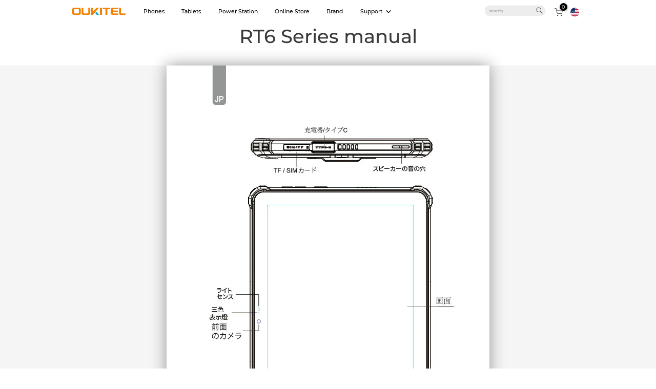

--- FILE ---
content_type: text/html; charset=utf-8
request_url: https://oukitel.com/pages/rt6-manual-content-jp
body_size: 62713
content:
<!doctype html><html class="t4sp-theme t4s-wrapper__full_width rtl_false swatch_color_style_2 pr_border_style_1 pr_img_effect_2 enable_eff_img1_true badge_shape_3 css_for_wis_app_true shadow_round_img_false t4s-header__inline is-remove-unavai-2 t4_compare_true t4s-cart-count-0 t4s-pr-ellipsis-true
 no-js" lang="en">
  <head><!-- SEOAnt Speed Up Script --><script>
const AllowUrlArray_SEOAnt = ['cdn.nfcube.com', 'cdnv2.mycustomizer.com'];
const ForbidUrlArray_SEOAnt = [];
window.WhiteUrlArray_SEOAnt = AllowUrlArray_SEOAnt.map(src => new RegExp(src, 'i'));
window.BlackUrlArray_SEOAnt = ForbidUrlArray_SEOAnt.map(src => new RegExp(src, 'i'));
</script>
<script>
// Limit output
class AllowJsPlugin{constructor(e){const attrArr=["default","defer","async"];this.listener=this.handleListener.bind(this,e),this.jsArr=[],this.attribute=attrArr.reduce(((e,t)=>({...e,[t]:[]})),{});const t=this;e.forEach((e=>window.addEventListener(e,t.listener,{passive:!0})))}handleListener(e){const t=this;return e.forEach((e=>window.removeEventListener(e,t.listener))),"complete"===document.readyState?this.handleDOM():document.addEventListener("readystatechange",(e=>{if("complete"===e.target.readyState)return setTimeout(t.handleDOM.bind(t),1)}))}async handleDOM(){this.pauseEvent(),this.pauseJQuery(),this.getScripts(),this.beforeScripts();for(const e of Object.keys(this.attribute))await this.changeScripts(this.attribute[e]);for(const e of["DOMContentLoaded","readystatechange"])await this.requestRedraw(),document.dispatchEvent(new Event("allowJS-"+e));document.lightJSonreadystatechange&&document.lightJSonreadystatechange();for(const e of["DOMContentLoaded","load"])await this.requestRedraw(),window.dispatchEvent(new Event("allowJS-"+e));await this.requestRedraw(),window.lightJSonload&&window.lightJSonload(),await this.requestRedraw(),this.jsArr.forEach((e=>e(window).trigger("allowJS-jquery-load"))),window.dispatchEvent(new Event("allowJS-pageshow")),await this.requestRedraw(),window.lightJSonpageshow&&window.lightJSonpageshow()}async requestRedraw(){return new Promise((e=>requestAnimationFrame(e)))}getScripts(){document.querySelectorAll("script[type=AllowJs]").forEach((e=>{e.hasAttribute("src")?e.hasAttribute("async")&&e.async?this.attribute.async.push(e):e.hasAttribute("defer")&&e.defer?this.attribute.defer.push(e):this.attribute.default.push(e):this.attribute.default.push(e)}))}beforeScripts(){const e=this,t=Object.keys(this.attribute).reduce(((t,n)=>[...t,...e.attribute[n]]),[]),n=document.createDocumentFragment();t.forEach((e=>{const t=e.getAttribute("src");if(!t)return;const s=document.createElement("link");s.href=t,s.rel="preload",s.as="script",n.appendChild(s)})),document.head.appendChild(n)}async changeScripts(e){let t;for(;t=e.shift();)await this.requestRedraw(),new Promise((e=>{const n=document.createElement("script");[...t.attributes].forEach((e=>{"type"!==e.nodeName&&n.setAttribute(e.nodeName,e.nodeValue)})),t.hasAttribute("src")?(n.addEventListener("load",e),n.addEventListener("error",e)):(n.text=t.text,e()),t.parentNode.replaceChild(n,t)}))}pauseEvent(){const e={};[{obj:document,name:"DOMContentLoaded"},{obj:window,name:"DOMContentLoaded"},{obj:window,name:"load"},{obj:window,name:"pageshow"},{obj:document,name:"readystatechange"}].map((t=>function(t,n){function s(n){return e[t].list.indexOf(n)>=0?"allowJS-"+n:n}e[t]||(e[t]={list:[n],add:t.addEventListener,remove:t.removeEventListener},t.addEventListener=(...n)=>{n[0]=s(n[0]),e[t].add.apply(t,n)},t.removeEventListener=(...n)=>{n[0]=s(n[0]),e[t].remove.apply(t,n)})}(t.obj,t.name))),[{obj:document,name:"onreadystatechange"},{obj:window,name:"onpageshow"}].map((e=>function(e,t){let n=e[t];Object.defineProperty(e,t,{get:()=>n||function(){},set:s=>{e["allowJS"+t]=n=s}})}(e.obj,e.name)))}pauseJQuery(){const e=this;let t=window.jQuery;Object.defineProperty(window,"jQuery",{get:()=>t,set(n){if(!n||!n.fn||!e.jsArr.includes(n))return void(t=n);n.fn.ready=n.fn.init.prototype.ready=e=>{e.bind(document)(n)};const s=n.fn.on;n.fn.on=n.fn.init.prototype.on=function(...e){if(window!==this[0])return s.apply(this,e),this;const t=e=>e.split(" ").map((e=>"load"===e||0===e.indexOf("load.")?"allowJS-jquery-load":e)).join(" ");return"string"==typeof e[0]||e[0]instanceof String?(e[0]=t(e[0]),s.apply(this,e),this):("object"==typeof e[0]&&Object.keys(e[0]).forEach((n=>{delete Object.assign(e[0],{[t(n)]:e[0][n]})[n]})),s.apply(this,e),this)},e.jsArr.push(n),t=n}})}}new AllowJsPlugin(["keydown","wheel","mouseenter","mousemove","mouseleave","touchstart","touchmove","touchend"]);
</script>
<script>
"use strict";function SEOAnt_toConsumableArray(t){if(Array.isArray(t)){for(var e=0,r=Array(t.length);e<t.length;e++)r[e]=t[e];return r}return Array.from(t)}function _0x960a(t,e){var r=_0x3840();return(_0x960a=function(t,e){return t-=247,r[t]})(t,e)}function _0x3840(){var t=["defineProperties","application/javascript","preventDefault","4990555yeBSbh","addEventListener","set","setAttribute","bind","getAttribute","parentElement","WhiteUrlArray_SEOAnt","listener","toString","toLowerCase","every","touchend","SEOAnt scripts can't be lazy loaded","keydown","touchstart","removeChild","length","58IusxNw","BlackUrlArray_SEOAnt","observe","name","value","documentElement","wheel","warn","whitelist","map","tagName","402345HpbWDN","getOwnPropertyDescriptor","head","type","touchmove","removeEventListener","8160iwggKQ","call","beforescriptexecute","some","string","options","push","appendChild","blacklisted","querySelectorAll","5339295FeRgGa","4OtFDAr","filter","57211uwpiMx","nodeType","createElement","src","13296210cxmbJp",'script[type="',"1744290Faeint","test","forEach","script","blacklist","attributes","get","$&","744DdtCNR"];return(_0x3840=function(){return t})()}var _extends=Object.assign||function(t){for(var e=1;e<arguments.length;e++){var r=arguments[e];for(var n in r)Object.prototype.hasOwnProperty.call(r,n)&&(t[n]=r[n])}return t},_slicedToArray=function(){function t(t,e){var r=[],n=!0,o=!1,i=void 0;try{for(var a,c=t[Symbol.iterator]();!(n=(a=c.next()).done)&&(r.push(a.value),!e||r.length!==e);n=!0);}catch(t){o=!0,i=t}finally{try{!n&&c.return&&c.return()}finally{if(o)throw i}}return r}return function(e,r){if(Array.isArray(e))return e;if(Symbol.iterator in Object(e))return t(e,r);throw new TypeError("Invalid attempt to destructure non-iterable instance")}}(),_typeof="function"==typeof Symbol&&"symbol"==typeof Symbol.iterator?function(t){return typeof t}:function(t){return t&&"function"==typeof Symbol&&t.constructor===Symbol&&t!==Symbol.prototype?"symbol":typeof t};(function(t,e){for(var r=_0x960a,n=t();[];)try{if(531094===parseInt(r(306))/1+-parseInt(r(295))/2*(parseInt(r(312))/3)+-parseInt(r(257))/4*(parseInt(r(277))/5)+-parseInt(r(265))/6+-parseInt(r(259))/7*(-parseInt(r(273))/8)+-parseInt(r(256))/9+parseInt(r(263))/10)break;n.push(n.shift())}catch(t){n.push(n.shift())}})(_0x3840),function(){var t=_0x960a,e="javascript/blocked",r={blacklist:window[t(296)],whitelist:window[t(284)]},n={blacklisted:[]},o=function(n,o){return n&&(!o||o!==e)&&(!r.blacklist||r[t(269)][t(249)](function(e){return e[t(266)](n)}))&&(!r[t(303)]||r.whitelist[t(288)](function(e){return!e[t(266)](n)}))},i=function(e){var n=t,o=e[n(282)](n(262));return r[n(269)]&&r.blacklist[n(288)](function(t){return!t.test(o)})||r[n(303)]&&r.whitelist[n(249)](function(t){return t[n(266)](o)})},a=new MutationObserver(function(r){for(var i=t,a=0;a<r[i(294)];a++)for(var c=r[a].addedNodes,u=0;u<c.length;u++)!function(t){var r=c[t];if(1===r[i(260)]&&"SCRIPT"===r[i(305)]){var a=r[i(262)],u=r[i(309)];if(o(a,u)){n.blacklisted[i(252)]([r,r.type]),r[i(309)]=e;var s=function t(n){var o=i;r[o(282)](o(309))===e&&n[o(276)](),r[o(311)](o(248),t)};r[i(278)](i(248),s),r[i(283)]&&r[i(283)][i(293)](r)}}}(u)});a[t(297)](document[t(300)],{childList:!![],subtree:!![]});var c=/[|\{}()\[\]^$+*?.]/g,u=function(){for(var o=arguments.length,u=Array(o),s=0;s<o;s++)u[s]=arguments[s];var l=t;u[l(294)]<1?(r[l(269)]=[],r[l(303)]=[]):(r.blacklist&&(r[l(269)]=r.blacklist[l(258)](function(t){return u[l(288)](function(e){var r=l;return(void 0===e?"undefined":_typeof(e))===r(250)?!t.test(e):e instanceof RegExp?t.toString()!==e.toString():void 0})})),r[l(303)]&&(r[l(303)]=[].concat(SEOAnt_toConsumableArray(r[l(303)]),SEOAnt_toConsumableArray(u.map(function(t){var e=l;if("string"==typeof t){var n=t.replace(c,e(272)),o=".*"+n+".*";if(r[e(303)][e(288)](function(t){return t[e(286)]()!==o[e(286)]()}))return new RegExp(o)}else if(t instanceof RegExp&&r[e(303)][e(288)](function(r){return r[e(286)]()!==t.toString()}))return t;return null})[l(258)](Boolean)))));for(var f=document[l(255)](l(264)+e+'"]'),p=0;p<f[l(294)];p++){var y=f[p];i(y)&&(n[l(254)][l(252)]([y,l(275)]),y[l(283)][l(293)](y))}var v=0;[].concat(SEOAnt_toConsumableArray(n[l(254)]))[l(267)](function(t,e){var r=_slicedToArray(t,2),o=r[0],a=r[1],c=l;if(i(o)){for(var u=document.createElement("script"),s=0;s<o.attributes.length;s++){var f=o[c(270)][s];f[c(298)]!==c(262)&&f.name!==c(309)&&u.setAttribute(f.name,o.attributes[s][c(299)])}u[c(280)](c(262),o[c(262)]),u.setAttribute("type",a||c(275)),document[c(308)][c(253)](u),n[c(254)].splice(e-v,1),v++}}),r[l(269)]&&r.blacklist.length<1&&a.disconnect()},s=document.createElement,l={src:Object[t(307)](HTMLScriptElement.prototype,t(262)),type:Object[t(307)](HTMLScriptElement.prototype,t(309))};document[t(261)]=function(){for(var r=t,n=arguments.length,i=Array(n),a=0;a<n;a++)i[a]=arguments[a];if(i[0][r(287)]()!==r(268))return s[r(281)](document).apply(void 0,i);var c=s.bind(document).apply(void 0,i);try{Object[r(274)](c,{src:_extends({},l[r(262)],{set:function(t){var n=r;o(t,c[n(309)])&&l.type[n(279)][n(247)](this,e),l[n(262)][n(279)].call(this,t)}}),type:_extends({},l[r(309)],{get:function(){var t=r,n=l[t(309)][t(271)][t(247)](this);return n===e||o(this[t(262)],n)?null:n},set:function(t){var n=r,i=o(c[n(262)],c[n(309)])?e:t;l.type[n(279)][n(247)](this,i)}})}),c.setAttribute=function(t,e){var n=r;t===n(309)||t===n(262)?c[t]=e:HTMLScriptElement.prototype[n(280)][n(247)](c,t,e)}}catch(t){console[r(302)](r(290),t)}return c},[t(291),"mousemove",t(289),t(310),t(292),t(301)][t(304)](function(t){return{type:t,listener:function(){return u()},options:{passive:!![]}}}).forEach(function(e){var r=t;document[r(278)](e[r(309)],e[r(285)],e[r(251)])})}();
</script>
<!-- /SEOAnt Speed Up Script -->
     <!--google ads - GA4 start-->
<!-- Google tag (gtag.js) -->
<script async src="https://www.googletagmanager.com/gtag/js?id=AW-11218225044"></script>
<script>
  window.dataLayer = window.dataLayer || [];
  function gtag(){dataLayer.push(arguments);}
  gtag('js', new Date());

  gtag('config', 'AW-11218225044', {'allow_enhanced_conversions': true});
</script>

<script>  
window.addEventListener('load',function()
{   
    document.querySelectorAll('[name="add"]').forEach(function(e)
    {
        e.addEventListener('click',function()
        {
            gtag('event', 'conversion', {
               'send_to': 'AW-11218225044/lcp_CL3v2OwYEJSPouUp'
            });
        })
    })
})
</script>

<script>
window.addEventListener('load',function()
{   
    document.querySelectorAll('[name="checkout"]').forEach(function(e)
    {
        e.addEventListener('click',function()
        {
            gtag('event', 'conversion', {
               'send_to': 'AW-11218225044/KdU4CMDv2OwYEJSPouUp'
            });
        })
    })
})
</script>
<!--google tag event end-->    

<script>
		!function (w, d, t) {
		  w.TiktokAnalyticsObject=t;var ttq=w[t]=w[t]||[];ttq.methods=["page","track","identify","instances","debug","on","off","once","ready","alias","group","enableCookie","disableCookie"],ttq.setAndDefer=function(t,e){t[e]=function(){t.push([e].concat(Array.prototype.slice.call(arguments,0)))}};for(var i=0;i<ttq.methods.length;i++)ttq.setAndDefer(ttq,ttq.methods[i]);ttq.instance=function(t){for(var e=ttq._i[t]||[],n=0;n<ttq.methods.length;n++
)ttq.setAndDefer(e,ttq.methods[n]);return e},ttq.load=function(e,n){var i="https://analytics.tiktok.com/i18n/pixel/events.js";ttq._i=ttq._i||{},ttq._i[e]=[],ttq._i[e]._u=i,ttq._t=ttq._t||{},ttq._t[e]=+new Date,ttq._o=ttq._o||{},ttq._o[e]=n||{};n=document.createElement("script");n.type="text/javascript",n.async=!0,n.src=i+"?sdkid="+e+"&lib="+t;e=document.getElementsByTagName("script")[0];e.parentNode.insertBefore(n,e)};
		
		  ttq.load('COF5E6RC77UE1BQ8P9Q0');
		  ttq.page();
		}(window, document, 'ttq');
	</script>


  
<!-- google-site-verification -->
  <meta name="google-site-verification" content="6HEE2J3fUvvY4HZjfk0w35OshaUi0HbvQqIi84CnPXo" />
    <meta name="google-site-verification" content="H4FFUdceqlaXBLPW68iZQI-QiXJGlG78Mst3EdTMYD4" />
<!-- google-site-verification -->

<!--google over5min 90m-->

<script>
window.addEventListener('load',function(event){
    setTimeout(function(){
        gtag('event', 'over5min');
            }, 300000);
    });
</script>

<script>
window.addEventListener('load',function(event){
    setTimeout(function(){
        gtag('event', 'over90s');
            }, 90000);
    });
</script>
 
<meta charset="utf-8">
    <meta http-equiv="X-UA-Compatible" content="IE=edge">
    <meta name="viewport" content="width=device-width, initial-scale=1, height=device-height, minimum-scale=1.0, maximum-scale=2.0">
    <meta name="theme-color" content="#fff">
    
      <link rel="canonical" href="https://oukitel.com/pages/rt6-manual-content-jp" /> 
    <link rel="preconnect" href="https://cdn.shopify.com" crossorigin><link rel="shortcut icon" type="image/png" href="//oukitel.com/cdn/shop/files/okt-3.png?v=1613219006&width=32"><link rel="preconnect" href="https://fonts.shopifycdn.com" crossorigin><title>RT6 manual content JP &ndash; OUKITEL</title>
    <meta name="description" content="RT6 Series manual"><meta name="keywords" content="RT6 manual content JP, OUKITEL, oukitel.com"/><meta name="author" content="oukitel">

<meta property="og:site_name" content="OUKITEL">
<meta property="og:url" content="https://oukitel.com/pages/rt6-manual-content-jp">
<meta property="og:title" content="RT6 manual content JP">
<meta property="og:type" content="website">
<meta property="og:description" content="RT6 Series manual"><meta property="og:image" content="http://oukitel.com/cdn/shop/files/21_Logo.png?v=1729741262">
  <meta property="og:image:secure_url" content="https://oukitel.com/cdn/shop/files/21_Logo.png?v=1729741262">
  <meta property="og:image:width" content="2000">
  <meta property="og:image:height" content="1000"><meta name="twitter:site" content="@oukitelmobile"><meta name="twitter:card" content="summary_large_image">
<meta name="twitter:title" content="RT6 manual content JP">
<meta name="twitter:description" content="RT6 Series manual">



    
    
<style>




  
.essential_annoucement_bar_wrapper_824be8d6-491f-4a5d-9dbb-f71e39eb02b4.top_page_styles {
      background: #c5c8d1;
}

.t4s-website-wrapper div[style="justify-content:center;text-align: center;margin: 10px 0 10px 0;"] {
display: none !important;
}
  

.jdgm-revs-tab-btn{
  display: none !important;
}
  
#content_f12d051b-8e59-4c90-b04b-02b093e754b0 {
    left: inherit !important;
}

.t4s-full-width-link{

 display: block !important;
  
}
.jdgm-revs-tab__content .jdgm-subtab:nth-of-type(3){
    display: none;
}
.kl-teaser-RKQnuU .kl-private-reset-css-Xuajs1 span{
    background-color: #F17F00 !important;
}


#t4s-backToTop{
    background: #F17F00 !important;
}

.product-badge{
    background-color: #F17F00 !important;
}

button.kl-private-reset-css-Xuajs1{
    background: #F17F00 !important;
}
.t4s-badge-sale{
    background-color: #F17F00 !important;
}

  
  
@media only screen and (min-width: 768px) {
.t4s-top-bar__text .t4s-rte--list p a{
      margin-left: 1.5vw;
}

.pushowl-simple-toast {
    bottom: 300px !important;
}

nav.t4s-navigation{
   display: none !important;
}

    #epb_content{
        transform: scale(1.25) !important;
        font-family: Montserrat, sans-serif !important;
    }
  
  
}
   @media only screen and (max-width: 768px) {

.t4s-top-bar__text .t4s-rte--list p a{
         display: block;
}
   
 }
</style>
    
    
 <style>
   
   #MainContent .t4s-section-inner .t4s-container {
    max-width: none;
    padding: initial;
}
#MainContent .t4s-section-inner{
    margin-top: initial !important;
    padding-top: initial !important;
}
 @media only screen and (max-width: 768px) {

#MainContent .t4s-col-item{
    padding: initial !important;
}

 }
   
 </style>   



    
    

    <script src="//oukitel.com/cdn/shop/t/48/assets/lazysizes.min.js?v=86244101074946284761695288500" ></script>
    <script src="//oukitel.com/cdn/shop/t/48/assets/global.min.js?v=57276090914574864761695288499" defer="defer"></script>

    <script>window.performance && window.performance.mark && window.performance.mark('shopify.content_for_header.start');</script><meta name="google-site-verification" content="6HEE2J3fUvvY4HZjfk0w35OshaUi0HbvQqIi84CnPXo">
<meta id="shopify-digital-wallet" name="shopify-digital-wallet" content="/39274283139/digital_wallets/dialog">
<meta name="shopify-checkout-api-token" content="a17d62862adb082343d5317d73598c64">
<meta id="in-context-paypal-metadata" data-shop-id="39274283139" data-venmo-supported="false" data-environment="production" data-locale="en_US" data-paypal-v4="true" data-currency="USD">
<script async="async" src="/checkouts/internal/preloads.js?locale=en-US"></script>
<script id="shopify-features" type="application/json">{"accessToken":"a17d62862adb082343d5317d73598c64","betas":["rich-media-storefront-analytics"],"domain":"oukitel.com","predictiveSearch":true,"shopId":39274283139,"locale":"en"}</script>
<script>var Shopify = Shopify || {};
Shopify.shop = "oukitel-phone.myshopify.com";
Shopify.locale = "en";
Shopify.currency = {"active":"USD","rate":"1.0"};
Shopify.country = "US";
Shopify.theme = {"name":"Oukitel20231010 TC","id":134272647299,"schema_name":"Kalles","schema_version":"4.2.0","theme_store_id":null,"role":"main"};
Shopify.theme.handle = "null";
Shopify.theme.style = {"id":null,"handle":null};
Shopify.cdnHost = "oukitel.com/cdn";
Shopify.routes = Shopify.routes || {};
Shopify.routes.root = "/";</script>
<script type="module">!function(o){(o.Shopify=o.Shopify||{}).modules=!0}(window);</script>
<script>!function(o){function n(){var o=[];function n(){o.push(Array.prototype.slice.apply(arguments))}return n.q=o,n}var t=o.Shopify=o.Shopify||{};t.loadFeatures=n(),t.autoloadFeatures=n()}(window);</script>
<script id="shop-js-analytics" type="application/json">{"pageType":"page"}</script>
<script defer="defer" async type="module" src="//oukitel.com/cdn/shopifycloud/shop-js/modules/v2/client.init-shop-cart-sync_BT-GjEfc.en.esm.js"></script>
<script defer="defer" async type="module" src="//oukitel.com/cdn/shopifycloud/shop-js/modules/v2/chunk.common_D58fp_Oc.esm.js"></script>
<script defer="defer" async type="module" src="//oukitel.com/cdn/shopifycloud/shop-js/modules/v2/chunk.modal_xMitdFEc.esm.js"></script>
<script type="module">
  await import("//oukitel.com/cdn/shopifycloud/shop-js/modules/v2/client.init-shop-cart-sync_BT-GjEfc.en.esm.js");
await import("//oukitel.com/cdn/shopifycloud/shop-js/modules/v2/chunk.common_D58fp_Oc.esm.js");
await import("//oukitel.com/cdn/shopifycloud/shop-js/modules/v2/chunk.modal_xMitdFEc.esm.js");

  window.Shopify.SignInWithShop?.initShopCartSync?.({"fedCMEnabled":true,"windoidEnabled":true});

</script>
<script>(function() {
  var isLoaded = false;
  function asyncLoad() {
    if (isLoaded) return;
    isLoaded = true;
    var urls = ["https:\/\/app.mambasms.com\/forms.js?shop=oukitel-phone.myshopify.com","https:\/\/mds.oceanpayment.com\/assets\/shopifylogo\/paypal,visa,mastercard,maestro,jcb,american_express,diners_club,discover,klarna.js?shop=oukitel-phone.myshopify.com","https:\/\/mgmt.thinla.com\/thinla-affi-prod.js?shop=oukitel-phone.myshopify.com","https:\/\/res06.noxgroup.com\/noxinfluencer\/affiliate_marketing\/nox_aff_v2.prod.js?shop=oukitel-phone.myshopify.com","https:\/\/static.shareasale.com\/json\/shopify\/shareasale-tracking.js?sasmid=128178\u0026ssmtid=19038\u0026shop=oukitel-phone.myshopify.com","https:\/\/d18eg7dreypte5.cloudfront.net\/browse-abandonment\/smsbump_timer.js?shop=oukitel-phone.myshopify.com","https:\/\/s3.eu-west-1.amazonaws.com\/production-klarna-il-shopify-osm\/473652f16f1a99b0611ecde897c952172e0c7485\/oukitel-phone.myshopify.com-1736908093873.js?shop=oukitel-phone.myshopify.com","https:\/\/cdn.hextom.com\/js\/eventpromotionbar.js?shop=oukitel-phone.myshopify.com","https:\/\/blog.sfapp.magefan.top\/js\/mfLoadSearchScripts.js?shop=oukitel-phone.myshopify.com"];
    for (var i = 0; i < urls.length; i++) {
      var s = document.createElement('script');
      s.type = 'text/javascript';
      if (AllowUrlArray_SEOAnt.filter(u => urls[i].indexOf(u) > -1).length === 0) s.type = 'AllowJs'; s.async = true;
      s.src = urls[i];
      var x = document.getElementsByTagName('script')[0];
      x.parentNode.insertBefore(s, x);
    }
  };
  if(window.attachEvent) {
    window.attachEvent('onload', asyncLoad);
  } else {
    window.addEventListener('load', asyncLoad, false);
  }
})();</script>
<script id="__st">var __st={"a":39274283139,"offset":28800,"reqid":"b5141af8-996a-42b5-9481-4dccb088baf7-1769322133","pageurl":"oukitel.com\/pages\/rt6-manual-content-jp","s":"pages-85874901123","u":"a9ca0346b493","p":"page","rtyp":"page","rid":85874901123};</script>
<script>window.ShopifyPaypalV4VisibilityTracking = true;</script>
<script id="captcha-bootstrap">!function(){'use strict';const t='contact',e='account',n='new_comment',o=[[t,t],['blogs',n],['comments',n],[t,'customer']],c=[[e,'customer_login'],[e,'guest_login'],[e,'recover_customer_password'],[e,'create_customer']],r=t=>t.map((([t,e])=>`form[action*='/${t}']:not([data-nocaptcha='true']) input[name='form_type'][value='${e}']`)).join(','),a=t=>()=>t?[...document.querySelectorAll(t)].map((t=>t.form)):[];function s(){const t=[...o],e=r(t);return a(e)}const i='password',u='form_key',d=['recaptcha-v3-token','g-recaptcha-response','h-captcha-response',i],f=()=>{try{return window.sessionStorage}catch{return}},m='__shopify_v',_=t=>t.elements[u];function p(t,e,n=!1){try{const o=window.sessionStorage,c=JSON.parse(o.getItem(e)),{data:r}=function(t){const{data:e,action:n}=t;return t[m]||n?{data:e,action:n}:{data:t,action:n}}(c);for(const[e,n]of Object.entries(r))t.elements[e]&&(t.elements[e].value=n);n&&o.removeItem(e)}catch(o){console.error('form repopulation failed',{error:o})}}const l='form_type',E='cptcha';function T(t){t.dataset[E]=!0}const w=window,h=w.document,L='Shopify',v='ce_forms',y='captcha';let A=!1;((t,e)=>{const n=(g='f06e6c50-85a8-45c8-87d0-21a2b65856fe',I='https://cdn.shopify.com/shopifycloud/storefront-forms-hcaptcha/ce_storefront_forms_captcha_hcaptcha.v1.5.2.iife.js',D={infoText:'Protected by hCaptcha',privacyText:'Privacy',termsText:'Terms'},(t,e,n)=>{const o=w[L][v],c=o.bindForm;if(c)return c(t,g,e,D).then(n);var r;o.q.push([[t,g,e,D],n]),r=I,A||(h.body.append(Object.assign(h.createElement('script'),{id:'captcha-provider',async:!0,src:r})),A=!0)});var g,I,D;w[L]=w[L]||{},w[L][v]=w[L][v]||{},w[L][v].q=[],w[L][y]=w[L][y]||{},w[L][y].protect=function(t,e){n(t,void 0,e),T(t)},Object.freeze(w[L][y]),function(t,e,n,w,h,L){const[v,y,A,g]=function(t,e,n){const i=e?o:[],u=t?c:[],d=[...i,...u],f=r(d),m=r(i),_=r(d.filter((([t,e])=>n.includes(e))));return[a(f),a(m),a(_),s()]}(w,h,L),I=t=>{const e=t.target;return e instanceof HTMLFormElement?e:e&&e.form},D=t=>v().includes(t);t.addEventListener('submit',(t=>{const e=I(t);if(!e)return;const n=D(e)&&!e.dataset.hcaptchaBound&&!e.dataset.recaptchaBound,o=_(e),c=g().includes(e)&&(!o||!o.value);(n||c)&&t.preventDefault(),c&&!n&&(function(t){try{if(!f())return;!function(t){const e=f();if(!e)return;const n=_(t);if(!n)return;const o=n.value;o&&e.removeItem(o)}(t);const e=Array.from(Array(32),(()=>Math.random().toString(36)[2])).join('');!function(t,e){_(t)||t.append(Object.assign(document.createElement('input'),{type:'hidden',name:u})),t.elements[u].value=e}(t,e),function(t,e){const n=f();if(!n)return;const o=[...t.querySelectorAll(`input[type='${i}']`)].map((({name:t})=>t)),c=[...d,...o],r={};for(const[a,s]of new FormData(t).entries())c.includes(a)||(r[a]=s);n.setItem(e,JSON.stringify({[m]:1,action:t.action,data:r}))}(t,e)}catch(e){console.error('failed to persist form',e)}}(e),e.submit())}));const S=(t,e)=>{t&&!t.dataset[E]&&(n(t,e.some((e=>e===t))),T(t))};for(const o of['focusin','change'])t.addEventListener(o,(t=>{const e=I(t);D(e)&&S(e,y())}));const B=e.get('form_key'),M=e.get(l),P=B&&M;t.addEventListener('DOMContentLoaded',(()=>{const t=y();if(P)for(const e of t)e.elements[l].value===M&&p(e,B);[...new Set([...A(),...v().filter((t=>'true'===t.dataset.shopifyCaptcha))])].forEach((e=>S(e,t)))}))}(h,new URLSearchParams(w.location.search),n,t,e,['guest_login'])})(!0,!0)}();</script>
<script integrity="sha256-4kQ18oKyAcykRKYeNunJcIwy7WH5gtpwJnB7kiuLZ1E=" data-source-attribution="shopify.loadfeatures" defer="defer" src="//oukitel.com/cdn/shopifycloud/storefront/assets/storefront/load_feature-a0a9edcb.js" crossorigin="anonymous"></script>
<script data-source-attribution="shopify.dynamic_checkout.dynamic.init">var Shopify=Shopify||{};Shopify.PaymentButton=Shopify.PaymentButton||{isStorefrontPortableWallets:!0,init:function(){window.Shopify.PaymentButton.init=function(){};var t=document.createElement("script");t.src="https://oukitel.com/cdn/shopifycloud/portable-wallets/latest/portable-wallets.en.js",t.type="module",document.head.appendChild(t)}};
</script>
<script data-source-attribution="shopify.dynamic_checkout.buyer_consent">
  function portableWalletsHideBuyerConsent(e){var t=document.getElementById("shopify-buyer-consent"),n=document.getElementById("shopify-subscription-policy-button");t&&n&&(t.classList.add("hidden"),t.setAttribute("aria-hidden","true"),n.removeEventListener("click",e))}function portableWalletsShowBuyerConsent(e){var t=document.getElementById("shopify-buyer-consent"),n=document.getElementById("shopify-subscription-policy-button");t&&n&&(t.classList.remove("hidden"),t.removeAttribute("aria-hidden"),n.addEventListener("click",e))}window.Shopify?.PaymentButton&&(window.Shopify.PaymentButton.hideBuyerConsent=portableWalletsHideBuyerConsent,window.Shopify.PaymentButton.showBuyerConsent=portableWalletsShowBuyerConsent);
</script>
<script data-source-attribution="shopify.dynamic_checkout.cart.bootstrap">document.addEventListener("DOMContentLoaded",(function(){function t(){return document.querySelector("shopify-accelerated-checkout-cart, shopify-accelerated-checkout")}if(t())Shopify.PaymentButton.init();else{new MutationObserver((function(e,n){t()&&(Shopify.PaymentButton.init(),n.disconnect())})).observe(document.body,{childList:!0,subtree:!0})}}));
</script>
<script id='scb4127' type='text/javascript' async='' src='https://oukitel.com/cdn/shopifycloud/privacy-banner/storefront-banner.js'></script><link id="shopify-accelerated-checkout-styles" rel="stylesheet" media="screen" href="https://oukitel.com/cdn/shopifycloud/portable-wallets/latest/accelerated-checkout-backwards-compat.css" crossorigin="anonymous">
<style id="shopify-accelerated-checkout-cart">
        #shopify-buyer-consent {
  margin-top: 1em;
  display: inline-block;
  width: 100%;
}

#shopify-buyer-consent.hidden {
  display: none;
}

#shopify-subscription-policy-button {
  background: none;
  border: none;
  padding: 0;
  text-decoration: underline;
  font-size: inherit;
  cursor: pointer;
}

#shopify-subscription-policy-button::before {
  box-shadow: none;
}

      </style>

<script>window.performance && window.performance.mark && window.performance.mark('shopify.content_for_header.end');</script>
<link rel="preload" as="font" href="//oukitel.com/cdn/fonts/montserrat/montserrat_n7.3c434e22befd5c18a6b4afadb1e3d77c128c7939.woff2" type="font/woff2" crossorigin><link rel="preload" as="font" href="//oukitel.com/cdn/fonts/montserrat/montserrat_n7.3c434e22befd5c18a6b4afadb1e3d77c128c7939.woff2" type="font/woff2" crossorigin><link rel="preload" as="font" href="//oukitel.com/cdn/fonts/montserrat/montserrat_n7.3c434e22befd5c18a6b4afadb1e3d77c128c7939.woff2" type="font/woff2" crossorigin><link href="//oukitel.com/cdn/shop/t/48/assets/base.css?v=115258079456075464901713431157" rel="stylesheet" type="text/css" media="all" /><style data-shopify>@font-face {
  font-family: Montserrat;
  font-weight: 100;
  font-style: normal;
  font-display: swap;
  src: url("//oukitel.com/cdn/fonts/montserrat/montserrat_n1.2f0714cbd41857ba00d5d4fafdce92c40aadb8e6.woff2") format("woff2"),
       url("//oukitel.com/cdn/fonts/montserrat/montserrat_n1.7bec1bf4c4d0f77c37dc95cf9616413eceba9082.woff") format("woff");
}
@font-face {
  font-family: Montserrat;
  font-weight: 100;
  font-style: italic;
  font-display: swap;
  src: url("//oukitel.com/cdn/fonts/montserrat/montserrat_i1.9b40a9d3a0c01d36941e389cd64a63103055c80e.woff2") format("woff2"),
       url("//oukitel.com/cdn/fonts/montserrat/montserrat_i1.27282f568267f77d06827c3bb45844a9294ff8e0.woff") format("woff");
}
@font-face {
  font-family: Montserrat;
  font-weight: 200;
  font-style: normal;
  font-display: swap;
  src: url("//oukitel.com/cdn/fonts/montserrat/montserrat_n2.6158a4b6474a580592572fe30f04d0efe5adcbe8.woff2") format("woff2"),
       url("//oukitel.com/cdn/fonts/montserrat/montserrat_n2.e4b01871223c147c2b91e7b86462152be4d7b524.woff") format("woff");
}
@font-face {
  font-family: Montserrat;
  font-weight: 200;
  font-style: italic;
  font-display: swap;
  src: url("//oukitel.com/cdn/fonts/montserrat/montserrat_i2.5730ba22f49757bb096a20e8b70292fedd438b32.woff2") format("woff2"),
       url("//oukitel.com/cdn/fonts/montserrat/montserrat_i2.45104f5e6fca2e96f092a38f7a4b9da22e34dbbb.woff") format("woff");
}
@font-face {
  font-family: Montserrat;
  font-weight: 300;
  font-style: normal;
  font-display: swap;
  src: url("//oukitel.com/cdn/fonts/montserrat/montserrat_n3.29e699231893fd243e1620595067294bb067ba2a.woff2") format("woff2"),
       url("//oukitel.com/cdn/fonts/montserrat/montserrat_n3.64ed56f012a53c08a49d49bd7e0c8d2f46119150.woff") format("woff");
}
@font-face {
  font-family: Montserrat;
  font-weight: 300;
  font-style: italic;
  font-display: swap;
  src: url("//oukitel.com/cdn/fonts/montserrat/montserrat_i3.9cfee8ab0b9b229ed9a7652dff7d786e45a01df2.woff2") format("woff2"),
       url("//oukitel.com/cdn/fonts/montserrat/montserrat_i3.68df04ba4494b4612ed6f9bf46b6c06246fa2fa4.woff") format("woff");
}
@font-face {
  font-family: Montserrat;
  font-weight: 400;
  font-style: normal;
  font-display: swap;
  src: url("//oukitel.com/cdn/fonts/montserrat/montserrat_n4.81949fa0ac9fd2021e16436151e8eaa539321637.woff2") format("woff2"),
       url("//oukitel.com/cdn/fonts/montserrat/montserrat_n4.a6c632ca7b62da89c3594789ba828388aac693fe.woff") format("woff");
}
@font-face {
  font-family: Montserrat;
  font-weight: 400;
  font-style: italic;
  font-display: swap;
  src: url("//oukitel.com/cdn/fonts/montserrat/montserrat_i4.5a4ea298b4789e064f62a29aafc18d41f09ae59b.woff2") format("woff2"),
       url("//oukitel.com/cdn/fonts/montserrat/montserrat_i4.072b5869c5e0ed5b9d2021e4c2af132e16681ad2.woff") format("woff");
}
@font-face {
  font-family: Montserrat;
  font-weight: 500;
  font-style: normal;
  font-display: swap;
  src: url("//oukitel.com/cdn/fonts/montserrat/montserrat_n5.07ef3781d9c78c8b93c98419da7ad4fbeebb6635.woff2") format("woff2"),
       url("//oukitel.com/cdn/fonts/montserrat/montserrat_n5.adf9b4bd8b0e4f55a0b203cdd84512667e0d5e4d.woff") format("woff");
}
@font-face {
  font-family: Montserrat;
  font-weight: 500;
  font-style: italic;
  font-display: swap;
  src: url("//oukitel.com/cdn/fonts/montserrat/montserrat_i5.d3a783eb0cc26f2fda1e99d1dfec3ebaea1dc164.woff2") format("woff2"),
       url("//oukitel.com/cdn/fonts/montserrat/montserrat_i5.76d414ea3d56bb79ef992a9c62dce2e9063bc062.woff") format("woff");
}
@font-face {
  font-family: Montserrat;
  font-weight: 600;
  font-style: normal;
  font-display: swap;
  src: url("//oukitel.com/cdn/fonts/montserrat/montserrat_n6.1326b3e84230700ef15b3a29fb520639977513e0.woff2") format("woff2"),
       url("//oukitel.com/cdn/fonts/montserrat/montserrat_n6.652f051080eb14192330daceed8cd53dfdc5ead9.woff") format("woff");
}
@font-face {
  font-family: Montserrat;
  font-weight: 600;
  font-style: italic;
  font-display: swap;
  src: url("//oukitel.com/cdn/fonts/montserrat/montserrat_i6.e90155dd2f004112a61c0322d66d1f59dadfa84b.woff2") format("woff2"),
       url("//oukitel.com/cdn/fonts/montserrat/montserrat_i6.41470518d8e9d7f1bcdd29a447c2397e5393943f.woff") format("woff");
}
@font-face {
  font-family: Montserrat;
  font-weight: 700;
  font-style: normal;
  font-display: swap;
  src: url("//oukitel.com/cdn/fonts/montserrat/montserrat_n7.3c434e22befd5c18a6b4afadb1e3d77c128c7939.woff2") format("woff2"),
       url("//oukitel.com/cdn/fonts/montserrat/montserrat_n7.5d9fa6e2cae713c8fb539a9876489d86207fe957.woff") format("woff");
}
@font-face {
  font-family: Montserrat;
  font-weight: 700;
  font-style: italic;
  font-display: swap;
  src: url("//oukitel.com/cdn/fonts/montserrat/montserrat_i7.a0d4a463df4f146567d871890ffb3c80408e7732.woff2") format("woff2"),
       url("//oukitel.com/cdn/fonts/montserrat/montserrat_i7.f6ec9f2a0681acc6f8152c40921d2a4d2e1a2c78.woff") format("woff");
}
@font-face {
  font-family: Montserrat;
  font-weight: 800;
  font-style: normal;
  font-display: swap;
  src: url("//oukitel.com/cdn/fonts/montserrat/montserrat_n8.853056e398b4dadf6838423edb7abaa02f651554.woff2") format("woff2"),
       url("//oukitel.com/cdn/fonts/montserrat/montserrat_n8.9201aba6104751e1b3e48577a5a739fc14862200.woff") format("woff");
}
@font-face {
  font-family: Montserrat;
  font-weight: 800;
  font-style: italic;
  font-display: swap;
  src: url("//oukitel.com/cdn/fonts/montserrat/montserrat_i8.b5b703476aa25307888d32fbbb26f33913f79842.woff2") format("woff2"),
       url("//oukitel.com/cdn/fonts/montserrat/montserrat_i8.1037a8c7c9042232c15d221799b18df65709cdd0.woff") format("woff");
}
@font-face {
  font-family: Montserrat;
  font-weight: 900;
  font-style: normal;
  font-display: swap;
  src: url("//oukitel.com/cdn/fonts/montserrat/montserrat_n9.680ded1be351aa3bf3b3650ac5f6df485af8a07c.woff2") format("woff2"),
       url("//oukitel.com/cdn/fonts/montserrat/montserrat_n9.0cc5aaeff26ef35c23b69a061997d78c9697a382.woff") format("woff");
}
@font-face {
  font-family: Montserrat;
  font-weight: 900;
  font-style: italic;
  font-display: swap;
  src: url("//oukitel.com/cdn/fonts/montserrat/montserrat_i9.cd566e55c5982a3a39b3949665a79c881e095b14.woff2") format("woff2"),
       url("//oukitel.com/cdn/fonts/montserrat/montserrat_i9.b18527943b7f5bc1488b82e39deb595a73d3e645.woff") format("woff");
}
:root {
        
         /* CSS Variables */
        --wrapper-mw      : 1420px;
        --font-family-1   : Montserrat, sans-serif;;
        --font-family-2   : Montserrat, sans-serif;;
        --font-family-3   : Montserrat, sans-serif;;
        --font-body-family   : Montserrat, sans-serif;;
        --font-heading-family: Montserrat, sans-serif;;
       
        
        --t4s-success-color       : #428445;
        --t4s-success-color-rgb   : 66, 132, 69;
        --t4s-warning-color       : #e0b252;
        --t4s-warning-color-rgb   : 224, 178, 82;
        --t4s-error-color         : #EB001B;
        --t4s-error-color-rgb     : 235, 0, 27;
        --t4s-light-color         : #ffffff;
        --t4s-dark-color          : #222222;
        --t4s-highlight-color     : #ec0101;
        --t4s-tooltip-background  : #383838;
        --t4s-tooltip-color       : #fff;
        --primary-sw-color        : #333;
        --primary-sw-color-rgb    : 51, 51, 51;
        --border-sw-color         : #ddd;
        --secondary-sw-color      : #878787;
        --primary-price-color     : #f25f00;
        --secondary-price-color   : #878787;
        
        --t4s-body-background     : #fff;
        --text-color              : #333232;
        --text-color-rgb          : 51, 50, 50;
        --heading-color           : #3a3a3a;
        --accent-color            : #ee7f0d;
        --accent-color-rgb        : 238, 127, 13;
        --accent-color-darken     : #a55809;
        --accent-color-hover      : var(--accent-color-darken);
        --secondary-color         : #222;
        --secondary-color-rgb     : 34, 34, 34;
        --link-color              : #3a3a3a;
        --link-color-hover        : #ee7f0d;
        --border-color            : #ddd;
        --border-color-rgb        : 221, 221, 221;
        --border-primary-color    : #333;
        --button-background       : #222;
        --button-color            : #3a3a3a;
        --button-background-hover : #ee7f0d;
        --button-color-hover      : #fff;

        --sale-badge-background    : #d64300;
        --sale-badge-color         : #fff;
        --new-badge-background     : #ff0000;
        --new-badge-color          : #fff;
        --preorder-badge-background: #f25f00;
        --preorder-badge-color     : #fff;
        --soldout-badge-background : #d64300;
        --soldout-badge-color      : #fff;
        --custom-badge-background  : #00A500;
        --custom-badge-color       : #fff;/* Shopify related variables */
        --payment-terms-background-color: ;
        
        --lz-background: #685858;
        --lz-img: url("//oukitel.com/cdn/shop/t/48/assets/t4s_loader.svg?v=183201738454020997831695360394");}

    html {
      font-size: 62.5%;
      height: 100%;
    }

    body {
      margin: 0;
      overflow-x: hidden;
      font-size:19px;
      letter-spacing: 0px;
      color: var(--text-color);
      font-family: var(--font-body-family);
      line-height: 1.7;
      font-weight: 400;
      -webkit-font-smoothing: auto;
      -moz-osx-font-smoothing: auto;
    }
    /*
    @media screen and (min-width: 750px) {
      body {
        font-size: 1.6rem;
      }
    }
    */

    h1, h2, h3, h4, h5, h6, .t4s_as_title {
      color: var(--heading-color);
      font-family: var(--font-heading-family);
      line-height: 1.4;
      font-weight: 500;
      letter-spacing: 0px;
    }
    h1 { font-size: 37px }
    h2 { font-size: 29px }
    h3 { font-size: 23px }
    h4 { font-size: 18px }
    h5 { font-size: 17px }
    h6 { font-size: 15.5px }
    a,.t4s_as_link {
      /* font-family: var(--font-link-family); */
      color: var(--link-color);
    }
    a:hover,.t4s_as_link:hover {
      color: var(--link-color-hover);
    }
    button,
    input,
    optgroup,
    select,
    textarea {
      border-color: var(--border-color);
    }
    .t4s_as_button,
    button,
    input[type="button"]:not(.t4s-btn),
    input[type="reset"],
    input[type="submit"]:not(.t4s-btn) {
      font-family: var(--font-button-family);
      color: var(--button-color);
      background-color: var(--button-background);
      border-color: var(--button-background);
    }
    .t4s_as_button:hover,
    button:hover,
    input[type="button"]:not(.t4s-btn):hover, 
    input[type="reset"]:hover,
    input[type="submit"]:not(.t4s-btn):hover  {
      color: var(--button-color-hover);
      background-color: var(--button-background-hover);
      border-color: var(--button-background-hover);
    }
    
    .t4s-cp,.t4s-color-accent { color : var(--accent-color) }.t4s-ct,.t4s-color-text { color : var(--text-color) }.t4s-ch,.t4ss-color-heading { color : var(--heading-color) }.t4s-csecondary { color : var(--secondary-color) }
    
    .t4s-fnt-fm-1 {
      font-family: var(--font-family-1) !important;
    }
    .t4s-fnt-fm-2 {
      font-family: var(--font-family-2) !important;
    }
    .t4s-fnt-fm-3 {
      font-family: var(--font-family-3) !important;
    }
    .t4s-cr {
        color: var(--t4s-highlight-color);
    }
    .t4s-price__sale { color: var(--primary-price-color); }.t4s-fix-overflow.t4s-row { max-width: 100vw;margin-left: auto;margin-right: auto;}.lazyloadt4s-opt {opacity: 1 !important;transition: opacity 0s, transform 1s !important;}.t4s-d-block {display: block;}.t4s-d-none {display: none;}@media (min-width: 768px) {.t4s-d-md-block {display: block;}.t4s-d-md-none {display: none; }}@media (min-width: 1025px) {.t4s-d-lg-block {display: block;}.t4s-d-lg-none {display: none; }}</style><script>
  const isBehaviorSmooth = 'scrollBehavior' in document.documentElement.style && getComputedStyle(document.documentElement).scrollBehavior === 'smooth';
  const t4sXMLHttpRequest = window.XMLHttpRequest, documentElementT4s = document.documentElement; documentElementT4s.className = documentElementT4s.className.replace('no-js', 'js');function loadImageT4s(_this) { _this.classList.add('lazyloadt4sed')};(function() { const matchMediaHoverT4s = (window.matchMedia('(-moz-touch-enabled: 1), (hover: none)')).matches; documentElementT4s.className += ((window.CSS && window.CSS.supports('(position: sticky) or (position: -webkit-sticky)')) ? ' t4sp-sticky' : ' t4sp-no-sticky'); documentElementT4s.className += matchMediaHoverT4s ? ' t4sp-no-hover' : ' t4sp-hover'; window.onpageshow = function() { if (performance.navigation.type === 2) {document.dispatchEvent(new CustomEvent('cart:refresh'))} }; if (!matchMediaHoverT4s && window.width > 1024) { document.addEventListener('mousemove', function(evt) { documentElementT4s.classList.replace('t4sp-no-hover','t4sp-hover'); document.dispatchEvent(new CustomEvent('theme:hover')); }, {once : true} ); } }());</script>


    
  <style type='text/css'>
  .baCountry{width:30px;height:20px;display:inline-block;vertical-align:middle;margin-right:6px;background-size:30px!important;border-radius:4px;background-repeat:no-repeat}
  .baCountry-traditional .baCountry{background-image:url(https://cdn.shopify.com/s/files/1/0194/1736/6592/t/1/assets/ba-flags.png?=14261939516959647149);height:19px!important}
  .baCountry-modern .baCountry{background-image:url(https://cdn.shopify.com/s/files/1/0194/1736/6592/t/1/assets/ba-flags.png?=14261939516959647149)}
  .baCountry-NO-FLAG{background-position:0 0}.baCountry-AD{background-position:0 -20px}.baCountry-AED{background-position:0 -40px}.baCountry-AFN{background-position:0 -60px}.baCountry-AG{background-position:0 -80px}.baCountry-AI{background-position:0 -100px}.baCountry-ALL{background-position:0 -120px}.baCountry-AMD{background-position:0 -140px}.baCountry-AOA{background-position:0 -160px}.baCountry-ARS{background-position:0 -180px}.baCountry-AS{background-position:0 -200px}.baCountry-AT{background-position:0 -220px}.baCountry-AUD{background-position:0 -240px}.baCountry-AWG{background-position:0 -260px}.baCountry-AZN{background-position:0 -280px}.baCountry-BAM{background-position:0 -300px}.baCountry-BBD{background-position:0 -320px}.baCountry-BDT{background-position:0 -340px}.baCountry-BE{background-position:0 -360px}.baCountry-BF{background-position:0 -380px}.baCountry-BGN{background-position:0 -400px}.baCountry-BHD{background-position:0 -420px}.baCountry-BIF{background-position:0 -440px}.baCountry-BJ{background-position:0 -460px}.baCountry-BMD{background-position:0 -480px}.baCountry-BND{background-position:0 -500px}.baCountry-BOB{background-position:0 -520px}.baCountry-BRL{background-position:0 -540px}.baCountry-BSD{background-position:0 -560px}.baCountry-BTN{background-position:0 -580px}.baCountry-BWP{background-position:0 -600px}.baCountry-BYN{background-position:0 -620px}.baCountry-BZD{background-position:0 -640px}.baCountry-CAD{background-position:0 -660px}.baCountry-CC{background-position:0 -680px}.baCountry-CDF{background-position:0 -700px}.baCountry-CG{background-position:0 -720px}.baCountry-CHF{background-position:0 -740px}.baCountry-CI{background-position:0 -760px}.baCountry-CK{background-position:0 -780px}.baCountry-CLP{background-position:0 -800px}.baCountry-CM{background-position:0 -820px}.baCountry-CNY{background-position:0 -840px}.baCountry-COP{background-position:0 -860px}.baCountry-CRC{background-position:0 -880px}.baCountry-CU{background-position:0 -900px}.baCountry-CX{background-position:0 -920px}.baCountry-CY{background-position:0 -940px}.baCountry-CZK{background-position:0 -960px}.baCountry-DE{background-position:0 -980px}.baCountry-DJF{background-position:0 -1000px}.baCountry-DKK{background-position:0 -1020px}.baCountry-DM{background-position:0 -1040px}.baCountry-DOP{background-position:0 -1060px}.baCountry-DZD{background-position:0 -1080px}.baCountry-EC{background-position:0 -1100px}.baCountry-EE{background-position:0 -1120px}.baCountry-EGP{background-position:0 -1140px}.baCountry-ER{background-position:0 -1160px}.baCountry-ES{background-position:0 -1180px}.baCountry-ETB{background-position:0 -1200px}.baCountry-EUR{background-position:0 -1220px}.baCountry-FI{background-position:0 -1240px}.baCountry-FJD{background-position:0 -1260px}.baCountry-FKP{background-position:0 -1280px}.baCountry-FO{background-position:0 -1300px}.baCountry-FR{background-position:0 -1320px}.baCountry-GA{background-position:0 -1340px}.baCountry-GBP{background-position:0 -1360px}.baCountry-GD{background-position:0 -1380px}.baCountry-GEL{background-position:0 -1400px}.baCountry-GHS{background-position:0 -1420px}.baCountry-GIP{background-position:0 -1440px}.baCountry-GL{background-position:0 -1460px}.baCountry-GMD{background-position:0 -1480px}.baCountry-GNF{background-position:0 -1500px}.baCountry-GQ{background-position:0 -1520px}.baCountry-GR{background-position:0 -1540px}.baCountry-GTQ{background-position:0 -1560px}.baCountry-GU{background-position:0 -1580px}.baCountry-GW{background-position:0 -1600px}.baCountry-HKD{background-position:0 -1620px}.baCountry-HNL{background-position:0 -1640px}.baCountry-HRK{background-position:0 -1660px}.baCountry-HTG{background-position:0 -1680px}.baCountry-HUF{background-position:0 -1700px}.baCountry-IDR{background-position:0 -1720px}.baCountry-IE{background-position:0 -1740px}.baCountry-ILS{background-position:0 -1760px}.baCountry-INR{background-position:0 -1780px}.baCountry-IO{background-position:0 -1800px}.baCountry-IQD{background-position:0 -1820px}.baCountry-IRR{background-position:0 -1840px}.baCountry-ISK{background-position:0 -1860px}.baCountry-IT{background-position:0 -1880px}.baCountry-JMD{background-position:0 -1900px}.baCountry-JOD{background-position:0 -1920px}.baCountry-JPY{background-position:0 -1940px}.baCountry-KES{background-position:0 -1960px}.baCountry-KGS{background-position:0 -1980px}.baCountry-KHR{background-position:0 -2000px}.baCountry-KI{background-position:0 -2020px}.baCountry-KMF{background-position:0 -2040px}.baCountry-KN{background-position:0 -2060px}.baCountry-KP{background-position:0 -2080px}.baCountry-KRW{background-position:0 -2100px}.baCountry-KWD{background-position:0 -2120px}.baCountry-KYD{background-position:0 -2140px}.baCountry-KZT{background-position:0 -2160px}.baCountry-LBP{background-position:0 -2180px}.baCountry-LI{background-position:0 -2200px}.baCountry-LKR{background-position:0 -2220px}.baCountry-LRD{background-position:0 -2240px}.baCountry-LSL{background-position:0 -2260px}.baCountry-LT{background-position:0 -2280px}.baCountry-LU{background-position:0 -2300px}.baCountry-LV{background-position:0 -2320px}.baCountry-LYD{background-position:0 -2340px}.baCountry-MAD{background-position:0 -2360px}.baCountry-MC{background-position:0 -2380px}.baCountry-MDL{background-position:0 -2400px}.baCountry-ME{background-position:0 -2420px}.baCountry-MGA{background-position:0 -2440px}.baCountry-MKD{background-position:0 -2460px}.baCountry-ML{background-position:0 -2480px}.baCountry-MMK{background-position:0 -2500px}.baCountry-MN{background-position:0 -2520px}.baCountry-MOP{background-position:0 -2540px}.baCountry-MQ{background-position:0 -2560px}.baCountry-MR{background-position:0 -2580px}.baCountry-MS{background-position:0 -2600px}.baCountry-MT{background-position:0 -2620px}.baCountry-MUR{background-position:0 -2640px}.baCountry-MVR{background-position:0 -2660px}.baCountry-MWK{background-position:0 -2680px}.baCountry-MXN{background-position:0 -2700px}.baCountry-MYR{background-position:0 -2720px}.baCountry-MZN{background-position:0 -2740px}.baCountry-NAD{background-position:0 -2760px}.baCountry-NE{background-position:0 -2780px}.baCountry-NF{background-position:0 -2800px}.baCountry-NG{background-position:0 -2820px}.baCountry-NIO{background-position:0 -2840px}.baCountry-NL{background-position:0 -2860px}.baCountry-NOK{background-position:0 -2880px}.baCountry-NPR{background-position:0 -2900px}.baCountry-NR{background-position:0 -2920px}.baCountry-NU{background-position:0 -2940px}.baCountry-NZD{background-position:0 -2960px}.baCountry-OMR{background-position:0 -2980px}.baCountry-PAB{background-position:0 -3000px}.baCountry-PEN{background-position:0 -3020px}.baCountry-PGK{background-position:0 -3040px}.baCountry-PHP{background-position:0 -3060px}.baCountry-PKR{background-position:0 -3080px}.baCountry-PLN{background-position:0 -3100px}.baCountry-PR{background-position:0 -3120px}.baCountry-PS{background-position:0 -3140px}.baCountry-PT{background-position:0 -3160px}.baCountry-PW{background-position:0 -3180px}.baCountry-QAR{background-position:0 -3200px}.baCountry-RON{background-position:0 -3220px}.baCountry-RSD{background-position:0 -3240px}.baCountry-RUB{background-position:0 -3260px}.baCountry-RWF{background-position:0 -3280px}.baCountry-SAR{background-position:0 -3300px}.baCountry-SBD{background-position:0 -3320px}.baCountry-SCR{background-position:0 -3340px}.baCountry-SDG{background-position:0 -3360px}.baCountry-SEK{background-position:0 -3380px}.baCountry-SGD{background-position:0 -3400px}.baCountry-SI{background-position:0 -3420px}.baCountry-SK{background-position:0 -3440px}.baCountry-SLL{background-position:0 -3460px}.baCountry-SM{background-position:0 -3480px}.baCountry-SN{background-position:0 -3500px}.baCountry-SO{background-position:0 -3520px}.baCountry-SRD{background-position:0 -3540px}.baCountry-SSP{background-position:0 -3560px}.baCountry-STD{background-position:0 -3580px}.baCountry-SV{background-position:0 -3600px}.baCountry-SYP{background-position:0 -3620px}.baCountry-SZL{background-position:0 -3640px}.baCountry-TC{background-position:0 -3660px}.baCountry-TD{background-position:0 -3680px}.baCountry-TG{background-position:0 -3700px}.baCountry-THB{background-position:0 -3720px}.baCountry-TJS{background-position:0 -3740px}.baCountry-TK{background-position:0 -3760px}.baCountry-TMT{background-position:0 -3780px}.baCountry-TND{background-position:0 -3800px}.baCountry-TOP{background-position:0 -3820px}.baCountry-TRY{background-position:0 -3840px}.baCountry-TTD{background-position:0 -3860px}.baCountry-TWD{background-position:0 -3880px}.baCountry-TZS{background-position:0 -3900px}.baCountry-UAH{background-position:0 -3920px}.baCountry-UGX{background-position:0 -3940px}.baCountry-USD{background-position:0 -3960px}.baCountry-UYU{background-position:0 -3980px}.baCountry-UZS{background-position:0 -4000px}.baCountry-VEF{background-position:0 -4020px}.baCountry-VG{background-position:0 -4040px}.baCountry-VI{background-position:0 -4060px}.baCountry-VND{background-position:0 -4080px}.baCountry-VUV{background-position:0 -4100px}.baCountry-WST{background-position:0 -4120px}.baCountry-XAF{background-position:0 -4140px}.baCountry-XPF{background-position:0 -4160px}.baCountry-YER{background-position:0 -4180px}.baCountry-ZAR{background-position:0 -4200px}.baCountry-ZM{background-position:0 -4220px}.baCountry-ZW{background-position:0 -4240px}
  .bacurr-checkoutNotice{margin: 3px 10px 0 10px;left: 0;right: 0;text-align: center;}
  @media (min-width:750px) {.bacurr-checkoutNotice{position: absolute;}}
</style>

<script>
    window.baCurr = window.baCurr || {};
    window.baCurr.config = {}; window.baCurr.rePeat = function () {};
    Object.assign(window.baCurr.config, {
      "enabled":true,
      "manual_placement":"",
      "night_time":false,
      "round_by_default":false,
      "display_position":"top_right",
      "display_position_type":"floating",
      "custom_code":{"css":""},
      "flag_type":"countryandmoney",
      "flag_design":"modern",
      "round_style":"none",
      "round_dec":"",
      "chosen_cur":[{"USD":"US Dollar (USD)"},{"EUR":"Euro (EUR)"},{"GBP":"British Pound (GBP)"},{"CAD":"Canadian Dollar (CAD)"},{"RUB":"Russian Ruble (RUB)"},{"AUD":"Australian Dollar (AUD)"},{"JPY":"Japanese Yen (JPY)"}],
      "desktop_visible":true,
      "mob_visible":true,
      "money_mouse_show":false,
      "textColor":"",
      "flag_theme":"default",
      "selector_hover_hex":"",
      "lightning":false,
      "mob_manual_placement":"",
      "mob_placement":"top_right",
      "mob_placement_type":"floating",
      "moneyWithCurrencyFormat":false,
      "ui_style":"default",
      "user_curr":"",
      "auto_loc":false,
      "auto_pref":false,
      "selector_bg_hex":"#fafafa",
      "selector_border_type":"noBorder",
      "cart_alert_bg_hex":"",
      "cart_alert_note":"",
      "cart_alert_state":false,
      "cart_alert_font_hex":""
    },{
      money_format: "\u003cspan class=\"notranslate ht-money\"\u003e${{amount}}\u003c\/span\u003e",
      money_with_currency_format: "\u003cspan class=\"notranslate ht-money\"\u003e${{amount}} USD\u003c\/span\u003e",
      user_curr: "USD"
    });
    window.baCurr.config.multi_curr = [];
    
    window.baCurr.config.final_currency = "USD" || '';
    window.baCurr.config.multi_curr = "USD".split(',') || '';

    (function(window, document) {"use strict";
      function onload(){
        function insertPopupMessageJs(){
          var head = document.getElementsByTagName('head')[0];
          var script = document.createElement('script');
          script.src = ('https:' == document.location.protocol ? 'https://' : 'http://') + 'currency.boosterapps.com/preview_curr.js';
          script.type = 'text/javascript';
          head.appendChild(script);
        }

        if(document.location.search.indexOf("preview_cur=1") > -1){
          setTimeout(function(){
            window.currency_preview_result = document.getElementById("baCurrSelector").length > 0 ? 'success' : 'error';
            insertPopupMessageJs();
          }, 1000);
        }
      }

      var head = document.getElementsByTagName('head')[0];
      var script = document.createElement('script');
      script.src = ('https:' == document.location.protocol ? 'https://' : 'http://') + "";
      script.type = 'text/javascript';
      script.onload = script.onreadystatechange = function() {
      if (script.readyState) {
        if (script.readyState === 'complete' || script.readyState === 'loaded') {
          script.onreadystatechange = null;
            onload();
          }
        }
        else {
          onload();
        }
      };
      head.appendChild(script);

    }(window, document));
</script>


<!--Facebook domain verification starts -->
      <meta name="facebook-domain-verification" content="ypmyavat8o9b10cofzy0ry2seo3yks" />
  <meta name="facebook-domain-verification" content="v2s4ugem1s8wmtnvmp0h1oe4p0ubb1" />
<!--Facebook domain verification end -->

  <!-- Start of Judge.me Core -->
<link rel="dns-prefetch" href="https://cdn.judge.me/">
<script data-cfasync='false' class='jdgm-settings-script'>window.jdgmSettings={"pagination":5,"disable_web_reviews":true,"badge_no_review_text":"No reviews","badge_n_reviews_text":"{{ n }} Review/Reviews","badge_star_color":"#fbcd0a","hide_badge_preview_if_no_reviews":true,"badge_hide_text":false,"enforce_center_preview_badge":false,"widget_title":"Customer Reviews","widget_open_form_text":"Write a review","widget_close_form_text":"Cancel review","widget_refresh_page_text":"Refresh page","widget_summary_text":"Based on {{ number_of_reviews }} review/reviews","widget_no_review_text":"Be the first to write a review","widget_name_field_text":"Display name","widget_verified_name_field_text":"Verified Name (public)","widget_name_placeholder_text":"Display name","widget_required_field_error_text":"This field is required.","widget_email_field_text":"Email address","widget_verified_email_field_text":"Verified Email (private, can not be edited)","widget_email_placeholder_text":"Your email address","widget_email_field_error_text":"Please enter a valid email address.","widget_rating_field_text":"Rating","widget_review_title_field_text":"Review Title","widget_review_title_placeholder_text":"Give your review a title","widget_review_body_field_text":"Review content","widget_review_body_placeholder_text":"Start writing here...","widget_pictures_field_text":"Picture/Video (optional)","widget_submit_review_text":"Submit Review","widget_submit_verified_review_text":"Submit Verified Review","widget_submit_success_msg_with_auto_publish":"Thank you! Please refresh the page in a few moments to see your review. You can remove or edit your review by logging into \u003ca href='https://judge.me/login' target='_blank' rel='nofollow noopener'\u003eJudge.me\u003c/a\u003e","widget_submit_success_msg_no_auto_publish":"Thank you! Your review will be published as soon as it is approved by the shop admin. You can remove or edit your review by logging into \u003ca href='https://judge.me/login' target='_blank' rel='nofollow noopener'\u003eJudge.me\u003c/a\u003e","widget_show_default_reviews_out_of_total_text":"Showing {{ n_reviews_shown }} out of {{ n_reviews }} reviews.","widget_show_all_link_text":"Show all","widget_show_less_link_text":"Show less","widget_author_said_text":"{{ reviewer_name }} said:","widget_days_text":"{{ n }} days ago","widget_weeks_text":"{{ n }} week/weeks ago","widget_months_text":"{{ n }} month/months ago","widget_years_text":"{{ n }} year/years ago","widget_yesterday_text":"Yesterday","widget_today_text":"Today","widget_replied_text":"\u003e\u003e {{ shop_name }} replied:","widget_read_more_text":"Read more","widget_reviewer_name_as_initial":"","widget_rating_filter_color":"#fbcd0a","widget_rating_filter_see_all_text":"See all reviews","widget_sorting_most_recent_text":"Most Recent","widget_sorting_highest_rating_text":"Highest Rating","widget_sorting_lowest_rating_text":"Lowest Rating","widget_sorting_with_pictures_text":"Only Pictures","widget_sorting_most_helpful_text":"Most Helpful","widget_open_question_form_text":"Ask a question","widget_reviews_subtab_text":"Reviews","widget_questions_subtab_text":"Questions","widget_question_label_text":"Question","widget_answer_label_text":"Answer","widget_question_placeholder_text":"Write your question here","widget_submit_question_text":"Submit Question","widget_question_submit_success_text":"Thank you for your question! We will notify you once it gets answered.","widget_star_color":"#fbcd0a","verified_badge_text":"Verified","verified_badge_bg_color":"","verified_badge_text_color":"","verified_badge_placement":"left-of-reviewer-name","widget_review_max_height":10,"widget_hide_border":false,"widget_social_share":false,"widget_thumb":true,"widget_review_location_show":false,"widget_location_format":"country_iso_code","all_reviews_include_out_of_store_products":true,"all_reviews_out_of_store_text":"(out of store)","all_reviews_pagination":100,"all_reviews_product_name_prefix_text":"about","enable_review_pictures":true,"enable_question_anwser":true,"widget_theme":"","review_date_format":"mm/dd/yyyy","default_sort_method":"most-recent","widget_product_reviews_subtab_text":"Product Reviews","widget_shop_reviews_subtab_text":"Shop Reviews","widget_other_products_reviews_text":"Reviews for other products","widget_store_reviews_subtab_text":"Store reviews","widget_no_store_reviews_text":"This store hasn't received any reviews yet","widget_web_restriction_product_reviews_text":"This product hasn't received any reviews yet","widget_no_items_text":"No items found","widget_show_more_text":"Show more","widget_write_a_store_review_text":"Write a Store Review","widget_other_languages_heading":"Reviews in Other Languages","widget_translate_review_text":"Translate review to {{ language }}","widget_translating_review_text":"Translating...","widget_show_original_translation_text":"Show original ({{ language }})","widget_translate_review_failed_text":"Review couldn't be translated.","widget_translate_review_retry_text":"Retry","widget_translate_review_try_again_later_text":"Try again later","show_product_url_for_grouped_product":false,"widget_sorting_pictures_first_text":"Pictures First","show_pictures_on_all_rev_page_mobile":false,"show_pictures_on_all_rev_page_desktop":false,"floating_tab_hide_mobile_install_preference":true,"floating_tab_button_name":"★ Reviews","floating_tab_title":"Let customers speak for us","floating_tab_button_color":"","floating_tab_button_background_color":"","floating_tab_url":"","floating_tab_url_enabled":false,"floating_tab_tab_style":"text","all_reviews_text_badge_text":"Customers rate us {{ shop.metafields.judgeme.all_reviews_rating | round: 1 }}/5 based on {{ shop.metafields.judgeme.all_reviews_count }} reviews.","all_reviews_text_badge_text_branded_style":"{{ shop.metafields.judgeme.all_reviews_rating | round: 1 }} out of 5 stars based on {{ shop.metafields.judgeme.all_reviews_count }} reviews","is_all_reviews_text_badge_a_link":false,"show_stars_for_all_reviews_text_badge":false,"all_reviews_text_badge_url":"","all_reviews_text_style":"branded","all_reviews_text_color_style":"judgeme_brand_color","all_reviews_text_color":"#108474","all_reviews_text_show_jm_brand":true,"featured_carousel_show_header":true,"featured_carousel_title":"Let customers speak for us","testimonials_carousel_title":"Customers are saying","videos_carousel_title":"Real customer stories","cards_carousel_title":"Customers are saying","featured_carousel_count_text":"from {{ n }} reviews","featured_carousel_add_link_to_all_reviews_page":false,"featured_carousel_url":"","featured_carousel_show_images":true,"featured_carousel_autoslide_interval":5,"featured_carousel_arrows_on_the_sides":false,"featured_carousel_height":250,"featured_carousel_width":80,"featured_carousel_image_size":0,"featured_carousel_image_height":250,"featured_carousel_arrow_color":"#eeeeee","verified_count_badge_style":"vintage","verified_count_badge_orientation":"horizontal","verified_count_badge_color_style":"judgeme_brand_color","verified_count_badge_color":"#108474","is_verified_count_badge_a_link":false,"verified_count_badge_url":"","verified_count_badge_show_jm_brand":true,"widget_rating_preset_default":5,"widget_first_sub_tab":"product-reviews","widget_show_histogram":true,"widget_histogram_use_custom_color":true,"widget_pagination_use_custom_color":true,"widget_star_use_custom_color":true,"widget_verified_badge_use_custom_color":false,"widget_write_review_use_custom_color":false,"picture_reminder_submit_button":"Upload Pictures","enable_review_videos":true,"mute_video_by_default":true,"widget_sorting_videos_first_text":"Videos First","widget_review_pending_text":"Pending","featured_carousel_items_for_large_screen":3,"social_share_options_order":"Facebook,Twitter,LinkedIn,Pinterest","remove_microdata_snippet":true,"disable_json_ld":false,"enable_json_ld_products":false,"preview_badge_show_question_text":true,"preview_badge_no_question_text":"No questions","preview_badge_n_question_text":"{{ number_of_questions }} question/questions","qa_badge_show_icon":false,"qa_badge_position":"same-row","remove_judgeme_branding":true,"widget_add_search_bar":false,"widget_search_bar_placeholder":"Search","widget_sorting_verified_only_text":"Verified only","featured_carousel_theme":"default","featured_carousel_show_rating":true,"featured_carousel_show_title":true,"featured_carousel_show_body":true,"featured_carousel_show_date":false,"featured_carousel_show_reviewer":true,"featured_carousel_show_product":false,"featured_carousel_header_background_color":"#108474","featured_carousel_header_text_color":"#ffffff","featured_carousel_name_product_separator":"reviewed","featured_carousel_full_star_background":"#108474","featured_carousel_empty_star_background":"#dadada","featured_carousel_vertical_theme_background":"#f9fafb","featured_carousel_verified_badge_enable":false,"featured_carousel_verified_badge_color":"#108474","featured_carousel_border_style":"round","featured_carousel_review_line_length_limit":3,"featured_carousel_more_reviews_button_text":"Read more reviews","featured_carousel_view_product_button_text":"View product","all_reviews_page_load_reviews_on":"scroll","all_reviews_page_load_more_text":"Load More Reviews","disable_fb_tab_reviews":false,"enable_ajax_cdn_cache":false,"widget_advanced_speed_features":5,"widget_public_name_text":"displayed publicly like","default_reviewer_name":"John Smith","default_reviewer_name_has_non_latin":true,"widget_reviewer_anonymous":"Anonymous","medals_widget_title":"Judge.me Review Medals","medals_widget_background_color":"#f9fafb","medals_widget_position":"footer_all_pages","medals_widget_border_color":"#f9fafb","medals_widget_verified_text_position":"left","medals_widget_use_monochromatic_version":false,"medals_widget_elements_color":"#108474","show_reviewer_avatar":true,"widget_invalid_yt_video_url_error_text":"Not a YouTube video URL","widget_max_length_field_error_text":"Please enter no more than {0} characters.","widget_show_country_flag":false,"widget_show_collected_via_shop_app":true,"widget_verified_by_shop_badge_style":"light","widget_verified_by_shop_text":"Verified by Shop","widget_show_photo_gallery":true,"widget_load_with_code_splitting":true,"widget_ugc_install_preference":false,"widget_ugc_title":"Made by us, Shared by you","widget_ugc_subtitle":"Tag us to see your picture featured in our page","widget_ugc_arrows_color":"#ffffff","widget_ugc_primary_button_text":"Buy Now","widget_ugc_primary_button_background_color":"#108474","widget_ugc_primary_button_text_color":"#ffffff","widget_ugc_primary_button_border_width":"0","widget_ugc_primary_button_border_style":"none","widget_ugc_primary_button_border_color":"#108474","widget_ugc_primary_button_border_radius":"25","widget_ugc_secondary_button_text":"Load More","widget_ugc_secondary_button_background_color":"#ffffff","widget_ugc_secondary_button_text_color":"#108474","widget_ugc_secondary_button_border_width":"2","widget_ugc_secondary_button_border_style":"solid","widget_ugc_secondary_button_border_color":"#108474","widget_ugc_secondary_button_border_radius":"25","widget_ugc_reviews_button_text":"View Reviews","widget_ugc_reviews_button_background_color":"#ffffff","widget_ugc_reviews_button_text_color":"#108474","widget_ugc_reviews_button_border_width":"2","widget_ugc_reviews_button_border_style":"solid","widget_ugc_reviews_button_border_color":"#108474","widget_ugc_reviews_button_border_radius":"25","widget_ugc_reviews_button_link_to":"judgeme-reviews-page","widget_ugc_show_post_date":true,"widget_ugc_max_width":"800","widget_rating_metafield_value_type":true,"widget_primary_color":"#f25f00","widget_enable_secondary_color":false,"widget_secondary_color":"#edf5f5","widget_summary_average_rating_text":"{{ average_rating }} out of 5","widget_media_grid_title":"Customer photos \u0026 videos","widget_media_grid_see_more_text":"See more","widget_round_style":false,"widget_show_product_medals":false,"widget_verified_by_judgeme_text":"Verified by Judge.me","widget_show_store_medals":true,"widget_verified_by_judgeme_text_in_store_medals":"Verified by Judge.me","widget_media_field_exceed_quantity_message":"Sorry, we can only accept {{ max_media }} for one review.","widget_media_field_exceed_limit_message":"{{ file_name }} is too large, please select a {{ media_type }} less than {{ size_limit }}MB.","widget_review_submitted_text":"Review Submitted!","widget_question_submitted_text":"Question Submitted!","widget_close_form_text_question":"Cancel","widget_write_your_answer_here_text":"Write your answer here","widget_enabled_branded_link":true,"widget_show_collected_by_judgeme":true,"widget_reviewer_name_color":"","widget_write_review_text_color":"","widget_write_review_bg_color":"","widget_collected_by_judgeme_text":"collected by Judge.me","widget_pagination_type":"standard","widget_load_more_text":"Load More","widget_load_more_color":"#F25F00","widget_full_review_text":"Full Review","widget_read_more_reviews_text":"Read More Reviews","widget_read_questions_text":"Read Questions","widget_questions_and_answers_text":"Questions \u0026 Answers","widget_verified_by_text":"Verified by","widget_verified_text":"Verified","widget_number_of_reviews_text":"{{ number_of_reviews }} reviews","widget_back_button_text":"Back","widget_next_button_text":"Next","widget_custom_forms_filter_button":"Filters","custom_forms_style":"vertical","widget_show_review_information":false,"how_reviews_are_collected":"How reviews are collected?","widget_show_review_keywords":false,"widget_gdpr_statement":"How we use your data: We'll only contact you about the review you left, and only if necessary. By submitting your review, you agree to Judge.me's \u003ca href='https://judge.me/terms' target='_blank' rel='nofollow noopener'\u003eterms\u003c/a\u003e, \u003ca href='https://judge.me/privacy' target='_blank' rel='nofollow noopener'\u003eprivacy\u003c/a\u003e and \u003ca href='https://judge.me/content-policy' target='_blank' rel='nofollow noopener'\u003econtent\u003c/a\u003e policies.","widget_multilingual_sorting_enabled":false,"widget_translate_review_content_enabled":false,"widget_translate_review_content_method":"manual","popup_widget_review_selection":"automatically_with_pictures","popup_widget_round_border_style":true,"popup_widget_show_title":true,"popup_widget_show_body":true,"popup_widget_show_reviewer":false,"popup_widget_show_product":true,"popup_widget_show_pictures":true,"popup_widget_use_review_picture":true,"popup_widget_show_on_home_page":true,"popup_widget_show_on_product_page":true,"popup_widget_show_on_collection_page":true,"popup_widget_show_on_cart_page":true,"popup_widget_position":"bottom_left","popup_widget_first_review_delay":5,"popup_widget_duration":5,"popup_widget_interval":5,"popup_widget_review_count":5,"popup_widget_hide_on_mobile":true,"review_snippet_widget_round_border_style":true,"review_snippet_widget_card_color":"#FFFFFF","review_snippet_widget_slider_arrows_background_color":"#FFFFFF","review_snippet_widget_slider_arrows_color":"#000000","review_snippet_widget_star_color":"#108474","show_product_variant":false,"all_reviews_product_variant_label_text":"Variant: ","widget_show_verified_branding":false,"widget_ai_summary_title":"Customers say","widget_ai_summary_disclaimer":"AI-powered review summary based on recent customer reviews","widget_show_ai_summary":false,"widget_show_ai_summary_bg":false,"widget_show_review_title_input":true,"redirect_reviewers_invited_via_email":"review_widget","request_store_review_after_product_review":false,"request_review_other_products_in_order":false,"review_form_color_scheme":"default","review_form_corner_style":"square","review_form_star_color":{},"review_form_text_color":"#333333","review_form_background_color":"#ffffff","review_form_field_background_color":"#fafafa","review_form_button_color":{},"review_form_button_text_color":"#ffffff","review_form_modal_overlay_color":"#000000","review_content_screen_title_text":"How would you rate this product?","review_content_introduction_text":"We would love it if you would share a bit about your experience.","store_review_form_title_text":"How would you rate this store?","store_review_form_introduction_text":"We would love it if you would share a bit about your experience.","show_review_guidance_text":true,"one_star_review_guidance_text":"Poor","five_star_review_guidance_text":"Great","customer_information_screen_title_text":"About you","customer_information_introduction_text":"Please tell us more about you.","custom_questions_screen_title_text":"Your experience in more detail","custom_questions_introduction_text":"Here are a few questions to help us understand more about your experience.","review_submitted_screen_title_text":"Thanks for your review!","review_submitted_screen_thank_you_text":"We are processing it and it will appear on the store soon.","review_submitted_screen_email_verification_text":"Please confirm your email by clicking the link we just sent you. This helps us keep reviews authentic.","review_submitted_request_store_review_text":"Would you like to share your experience of shopping with us?","review_submitted_review_other_products_text":"Would you like to review these products?","store_review_screen_title_text":"Would you like to share your experience of shopping with us?","store_review_introduction_text":"We value your feedback and use it to improve. Please share any thoughts or suggestions you have.","reviewer_media_screen_title_picture_text":"Share a picture","reviewer_media_introduction_picture_text":"Upload a photo to support your review.","reviewer_media_screen_title_video_text":"Share a video","reviewer_media_introduction_video_text":"Upload a video to support your review.","reviewer_media_screen_title_picture_or_video_text":"Share a picture or video","reviewer_media_introduction_picture_or_video_text":"Upload a photo or video to support your review.","reviewer_media_youtube_url_text":"Paste your Youtube URL here","advanced_settings_next_step_button_text":"Next","advanced_settings_close_review_button_text":"Close","modal_write_review_flow":false,"write_review_flow_required_text":"Required","write_review_flow_privacy_message_text":"We respect your privacy.","write_review_flow_anonymous_text":"Post review as anonymous","write_review_flow_visibility_text":"This won't be visible to other customers.","write_review_flow_multiple_selection_help_text":"Select as many as you like","write_review_flow_single_selection_help_text":"Select one option","write_review_flow_required_field_error_text":"This field is required","write_review_flow_invalid_email_error_text":"Please enter a valid email address","write_review_flow_max_length_error_text":"Max. {{ max_length }} characters.","write_review_flow_media_upload_text":"\u003cb\u003eClick to upload\u003c/b\u003e or drag and drop","write_review_flow_gdpr_statement":"We'll only contact you about your review if necessary. By submitting your review, you agree to our \u003ca href='https://judge.me/terms' target='_blank' rel='nofollow noopener'\u003eterms and conditions\u003c/a\u003e and \u003ca href='https://judge.me/privacy' target='_blank' rel='nofollow noopener'\u003eprivacy policy\u003c/a\u003e.","rating_only_reviews_enabled":false,"show_negative_reviews_help_screen":false,"new_review_flow_help_screen_rating_threshold":3,"negative_review_resolution_screen_title_text":"Tell us more","negative_review_resolution_text":"Your experience matters to us. If there were issues with your purchase, we're here to help. Feel free to reach out to us, we'd love the opportunity to make things right.","negative_review_resolution_button_text":"Contact us","negative_review_resolution_proceed_with_review_text":"Leave a review","negative_review_resolution_subject":"Issue with purchase from {{ shop_name }}.{{ order_name }}","preview_badge_collection_page_install_status":false,"widget_review_custom_css":"","preview_badge_custom_css":"","preview_badge_stars_count":"5-stars","featured_carousel_custom_css":"","floating_tab_custom_css":"","all_reviews_widget_custom_css":"","medals_widget_custom_css":"","verified_badge_custom_css":"","all_reviews_text_custom_css":"","transparency_badges_collected_via_store_invite":false,"transparency_badges_from_another_provider":false,"transparency_badges_collected_from_store_visitor":false,"transparency_badges_collected_by_verified_review_provider":false,"transparency_badges_earned_reward":false,"transparency_badges_collected_via_store_invite_text":"Review collected via store invitation","transparency_badges_from_another_provider_text":"Review collected from another provider","transparency_badges_collected_from_store_visitor_text":"Review collected from a store visitor","transparency_badges_written_in_google_text":"Review written in Google","transparency_badges_written_in_etsy_text":"Review written in Etsy","transparency_badges_written_in_shop_app_text":"Review written in Shop App","transparency_badges_earned_reward_text":"Review earned a reward for future purchase","product_review_widget_per_page":10,"widget_store_review_label_text":"Review about the store","checkout_comment_extension_title_on_product_page":"Customer Comments","checkout_comment_extension_num_latest_comment_show":5,"checkout_comment_extension_format":"name_and_timestamp","checkout_comment_customer_name":"last_initial","checkout_comment_comment_notification":true,"preview_badge_collection_page_install_preference":false,"preview_badge_home_page_install_preference":false,"preview_badge_product_page_install_preference":true,"review_widget_install_preference":"","review_carousel_install_preference":false,"floating_reviews_tab_install_preference":"none","verified_reviews_count_badge_install_preference":false,"all_reviews_text_install_preference":false,"review_widget_best_location":true,"judgeme_medals_install_preference":false,"review_widget_revamp_enabled":false,"review_widget_qna_enabled":false,"review_widget_header_theme":"minimal","review_widget_widget_title_enabled":true,"review_widget_header_text_size":"medium","review_widget_header_text_weight":"regular","review_widget_average_rating_style":"compact","review_widget_bar_chart_enabled":true,"review_widget_bar_chart_type":"numbers","review_widget_bar_chart_style":"standard","review_widget_expanded_media_gallery_enabled":false,"review_widget_reviews_section_theme":"standard","review_widget_image_style":"thumbnails","review_widget_review_image_ratio":"square","review_widget_stars_size":"medium","review_widget_verified_badge":"standard_text","review_widget_review_title_text_size":"medium","review_widget_review_text_size":"medium","review_widget_review_text_length":"medium","review_widget_number_of_columns_desktop":3,"review_widget_carousel_transition_speed":5,"review_widget_custom_questions_answers_display":"always","review_widget_button_text_color":"#FFFFFF","review_widget_text_color":"#000000","review_widget_lighter_text_color":"#7B7B7B","review_widget_corner_styling":"soft","review_widget_review_word_singular":"review","review_widget_review_word_plural":"reviews","review_widget_voting_label":"Helpful?","review_widget_shop_reply_label":"Reply from {{ shop_name }}:","review_widget_filters_title":"Filters","qna_widget_question_word_singular":"Question","qna_widget_question_word_plural":"Questions","qna_widget_answer_reply_label":"Answer from {{ answerer_name }}:","qna_content_screen_title_text":"Ask a question about this product","qna_widget_question_required_field_error_text":"Please enter your question.","qna_widget_flow_gdpr_statement":"We'll only contact you about your question if necessary. By submitting your question, you agree to our \u003ca href='https://judge.me/terms' target='_blank' rel='nofollow noopener'\u003eterms and conditions\u003c/a\u003e and \u003ca href='https://judge.me/privacy' target='_blank' rel='nofollow noopener'\u003eprivacy policy\u003c/a\u003e.","qna_widget_question_submitted_text":"Thanks for your question!","qna_widget_close_form_text_question":"Close","qna_widget_question_submit_success_text":"We’ll notify you by email when your question is answered.","all_reviews_widget_v2025_enabled":false,"all_reviews_widget_v2025_header_theme":"default","all_reviews_widget_v2025_widget_title_enabled":true,"all_reviews_widget_v2025_header_text_size":"medium","all_reviews_widget_v2025_header_text_weight":"regular","all_reviews_widget_v2025_average_rating_style":"compact","all_reviews_widget_v2025_bar_chart_enabled":true,"all_reviews_widget_v2025_bar_chart_type":"numbers","all_reviews_widget_v2025_bar_chart_style":"standard","all_reviews_widget_v2025_expanded_media_gallery_enabled":false,"all_reviews_widget_v2025_show_store_medals":true,"all_reviews_widget_v2025_show_photo_gallery":true,"all_reviews_widget_v2025_show_review_keywords":false,"all_reviews_widget_v2025_show_ai_summary":false,"all_reviews_widget_v2025_show_ai_summary_bg":false,"all_reviews_widget_v2025_add_search_bar":false,"all_reviews_widget_v2025_default_sort_method":"most-recent","all_reviews_widget_v2025_reviews_per_page":10,"all_reviews_widget_v2025_reviews_section_theme":"default","all_reviews_widget_v2025_image_style":"thumbnails","all_reviews_widget_v2025_review_image_ratio":"square","all_reviews_widget_v2025_stars_size":"medium","all_reviews_widget_v2025_verified_badge":"bold_badge","all_reviews_widget_v2025_review_title_text_size":"medium","all_reviews_widget_v2025_review_text_size":"medium","all_reviews_widget_v2025_review_text_length":"medium","all_reviews_widget_v2025_number_of_columns_desktop":3,"all_reviews_widget_v2025_carousel_transition_speed":5,"all_reviews_widget_v2025_custom_questions_answers_display":"always","all_reviews_widget_v2025_show_product_variant":false,"all_reviews_widget_v2025_show_reviewer_avatar":true,"all_reviews_widget_v2025_reviewer_name_as_initial":"","all_reviews_widget_v2025_review_location_show":false,"all_reviews_widget_v2025_location_format":"","all_reviews_widget_v2025_show_country_flag":false,"all_reviews_widget_v2025_verified_by_shop_badge_style":"light","all_reviews_widget_v2025_social_share":false,"all_reviews_widget_v2025_social_share_options_order":"Facebook,Twitter,LinkedIn,Pinterest","all_reviews_widget_v2025_pagination_type":"standard","all_reviews_widget_v2025_button_text_color":"#FFFFFF","all_reviews_widget_v2025_text_color":"#000000","all_reviews_widget_v2025_lighter_text_color":"#7B7B7B","all_reviews_widget_v2025_corner_styling":"soft","all_reviews_widget_v2025_title":"Customer reviews","all_reviews_widget_v2025_ai_summary_title":"Customers say about this store","all_reviews_widget_v2025_no_review_text":"Be the first to write a review","platform":"shopify","branding_url":"https://app.judge.me/reviews/stores/oukitel.com","branding_text":"Powered by Judge.me","locale":"en","reply_name":"OUKITEL","widget_version":"3.0","footer":true,"autopublish":true,"review_dates":true,"enable_custom_form":true,"shop_use_review_site":true,"shop_locale":"en","enable_multi_locales_translations":true,"show_review_title_input":true,"review_verification_email_status":"always","can_be_branded":false,"reply_name_text":"OUKITEL"};</script> <style class='jdgm-settings-style'>.jdgm-xx{left:0}:root{--jdgm-primary-color: #f25f00;--jdgm-secondary-color: rgba(242,95,0,0.1);--jdgm-star-color: #fbcd0a;--jdgm-write-review-text-color: white;--jdgm-write-review-bg-color: #f25f00;--jdgm-paginate-color: #F25F00;--jdgm-border-radius: 0;--jdgm-reviewer-name-color: #f25f00}.jdgm-histogram__bar-content{background-color:#fbcd0a}.jdgm-rev[data-verified-buyer=true] .jdgm-rev__icon.jdgm-rev__icon:after,.jdgm-rev__buyer-badge.jdgm-rev__buyer-badge{color:white;background-color:#f25f00}.jdgm-review-widget--small .jdgm-gallery.jdgm-gallery .jdgm-gallery__thumbnail-link:nth-child(8) .jdgm-gallery__thumbnail-wrapper.jdgm-gallery__thumbnail-wrapper:before{content:"See more"}@media only screen and (min-width: 768px){.jdgm-gallery.jdgm-gallery .jdgm-gallery__thumbnail-link:nth-child(8) .jdgm-gallery__thumbnail-wrapper.jdgm-gallery__thumbnail-wrapper:before{content:"See more"}}.jdgm-rev__thumb-btn{color:#f25f00}.jdgm-rev__thumb-btn:hover{opacity:0.8}.jdgm-rev__thumb-btn:not([disabled]):hover,.jdgm-rev__thumb-btn:hover,.jdgm-rev__thumb-btn:active,.jdgm-rev__thumb-btn:visited{color:#f25f00}.jdgm-preview-badge .jdgm-star.jdgm-star{color:#fbcd0a}.jdgm-widget .jdgm-write-rev-link{display:none}.jdgm-widget .jdgm-rev-widg[data-number-of-reviews='0'] .jdgm-rev-widg__summary{display:none}.jdgm-prev-badge[data-average-rating='0.00']{display:none !important}.jdgm-author-all-initials{display:none !important}.jdgm-author-last-initial{display:none !important}.jdgm-rev-widg__title{visibility:hidden}.jdgm-rev-widg__summary-text{visibility:hidden}.jdgm-prev-badge__text{visibility:hidden}.jdgm-rev__prod-link-prefix:before{content:'about'}.jdgm-rev__variant-label:before{content:'Variant: '}.jdgm-rev__out-of-store-text:before{content:'(out of store)'}@media only screen and (min-width: 768px){.jdgm-rev__pics .jdgm-rev_all-rev-page-picture-separator,.jdgm-rev__pics .jdgm-rev__product-picture{display:none}}@media only screen and (max-width: 768px){.jdgm-rev__pics .jdgm-rev_all-rev-page-picture-separator,.jdgm-rev__pics .jdgm-rev__product-picture{display:none}}@media all and (max-width: 768px){.jdgm-widget .jdgm-revs-tab-btn,.jdgm-widget .jdgm-revs-tab-btn[data-style="stars"]{display:none}}.jdgm-preview-badge[data-template="collection"]{display:none !important}.jdgm-preview-badge[data-template="index"]{display:none !important}.jdgm-verified-count-badget[data-from-snippet="true"]{display:none !important}.jdgm-carousel-wrapper[data-from-snippet="true"]{display:none !important}.jdgm-all-reviews-text[data-from-snippet="true"]{display:none !important}.jdgm-medals-section[data-from-snippet="true"]{display:none !important}.jdgm-ugc-media-wrapper[data-from-snippet="true"]{display:none !important}.jdgm-rev__transparency-badge[data-badge-type="review_collected_via_store_invitation"]{display:none !important}.jdgm-rev__transparency-badge[data-badge-type="review_collected_from_another_provider"]{display:none !important}.jdgm-rev__transparency-badge[data-badge-type="review_collected_from_store_visitor"]{display:none !important}.jdgm-rev__transparency-badge[data-badge-type="review_written_in_etsy"]{display:none !important}.jdgm-rev__transparency-badge[data-badge-type="review_written_in_google_business"]{display:none !important}.jdgm-rev__transparency-badge[data-badge-type="review_written_in_shop_app"]{display:none !important}.jdgm-rev__transparency-badge[data-badge-type="review_earned_for_future_purchase"]{display:none !important}.jdgm-review-snippet-widget .jdgm-rev-snippet-widget__cards-container .jdgm-rev-snippet-card{border-radius:8px;background:#fff}.jdgm-review-snippet-widget .jdgm-rev-snippet-widget__cards-container .jdgm-rev-snippet-card__rev-rating .jdgm-star{color:#108474}.jdgm-review-snippet-widget .jdgm-rev-snippet-widget__prev-btn,.jdgm-review-snippet-widget .jdgm-rev-snippet-widget__next-btn{border-radius:50%;background:#fff}.jdgm-review-snippet-widget .jdgm-rev-snippet-widget__prev-btn>svg,.jdgm-review-snippet-widget .jdgm-rev-snippet-widget__next-btn>svg{fill:#000}.jdgm-full-rev-modal.rev-snippet-widget .jm-mfp-container .jm-mfp-content,.jdgm-full-rev-modal.rev-snippet-widget .jm-mfp-container .jdgm-full-rev__icon,.jdgm-full-rev-modal.rev-snippet-widget .jm-mfp-container .jdgm-full-rev__pic-img,.jdgm-full-rev-modal.rev-snippet-widget .jm-mfp-container .jdgm-full-rev__reply{border-radius:8px}.jdgm-full-rev-modal.rev-snippet-widget .jm-mfp-container .jdgm-full-rev[data-verified-buyer="true"] .jdgm-full-rev__icon::after{border-radius:8px}.jdgm-full-rev-modal.rev-snippet-widget .jm-mfp-container .jdgm-full-rev .jdgm-rev__buyer-badge{border-radius:calc( 8px / 2 )}.jdgm-full-rev-modal.rev-snippet-widget .jm-mfp-container .jdgm-full-rev .jdgm-full-rev__replier::before{content:'OUKITEL'}.jdgm-full-rev-modal.rev-snippet-widget .jm-mfp-container .jdgm-full-rev .jdgm-full-rev__product-button{border-radius:calc( 8px * 6 )}
</style> <style class='jdgm-settings-style'></style>

  
  
  
  <style class='jdgm-miracle-styles'>
  @-webkit-keyframes jdgm-spin{0%{-webkit-transform:rotate(0deg);-ms-transform:rotate(0deg);transform:rotate(0deg)}100%{-webkit-transform:rotate(359deg);-ms-transform:rotate(359deg);transform:rotate(359deg)}}@keyframes jdgm-spin{0%{-webkit-transform:rotate(0deg);-ms-transform:rotate(0deg);transform:rotate(0deg)}100%{-webkit-transform:rotate(359deg);-ms-transform:rotate(359deg);transform:rotate(359deg)}}@font-face{font-family:'JudgemeStar';src:url("[data-uri]") format("woff");font-weight:normal;font-style:normal}.jdgm-star{font-family:'JudgemeStar';display:inline !important;text-decoration:none !important;padding:0 4px 0 0 !important;margin:0 !important;font-weight:bold;opacity:1;-webkit-font-smoothing:antialiased;-moz-osx-font-smoothing:grayscale}.jdgm-star:hover{opacity:1}.jdgm-star:last-of-type{padding:0 !important}.jdgm-star.jdgm--on:before{content:"\e000"}.jdgm-star.jdgm--off:before{content:"\e001"}.jdgm-star.jdgm--half:before{content:"\e002"}.jdgm-widget *{margin:0;line-height:1.4;-webkit-box-sizing:border-box;-moz-box-sizing:border-box;box-sizing:border-box;-webkit-overflow-scrolling:touch}.jdgm-hidden{display:none !important;visibility:hidden !important}.jdgm-temp-hidden{display:none}.jdgm-spinner{width:40px;height:40px;margin:auto;border-radius:50%;border-top:2px solid #eee;border-right:2px solid #eee;border-bottom:2px solid #eee;border-left:2px solid #ccc;-webkit-animation:jdgm-spin 0.8s infinite linear;animation:jdgm-spin 0.8s infinite linear}.jdgm-prev-badge{display:block !important}

</style>


  
  
   
    <script data-cfasync='false' class='jdgm-script'>
!function(e){window.jdgm=window.jdgm||{},jdgm.CDN_HOST="https://cdn.judge.me/",
jdgm.docReady=function(d){(e.attachEvent?"complete"===e.readyState:"loading"!==e.readyState)?
setTimeout(d,0):e.addEventListener("DOMContentLoaded",d)},jdgm.loadCSS=function(d,t,o,s){
!o&&jdgm.loadCSS.requestedUrls.indexOf(d)>=0||(jdgm.loadCSS.requestedUrls.push(d),
(s=e.createElement("link")).rel="stylesheet",s.class="jdgm-stylesheet",s.media="nope!",
s.href=d,s.onload=function(){this.media="all",t&&setTimeout(t)},e.body.appendChild(s))},
jdgm.loadCSS.requestedUrls=[],jdgm.docReady(function(){(window.jdgmLoadCSS||e.querySelectorAll(
".jdgm-widget, .jdgm-all-reviews-page").length>0)&&(jdgmSettings.widget_load_with_code_splitting?
parseFloat(jdgmSettings.widget_version)>=3?jdgm.loadCSS(jdgm.CDN_HOST+"widget_v3/base.css"):
jdgm.loadCSS(jdgm.CDN_HOST+"widget/base.css"):jdgm.loadCSS(jdgm.CDN_HOST+"shopify_v2.css"))})}(document);
</script>
<noscript><link rel="stylesheet" type="text/css" media="all" href="https://cdn.judge.me/shopify_v2.css"></noscript>
<!-- End of Judge.me Core -->
    <script>
       setTimeout(function(){
   var po = document.createElement('script');
      po.type = 'text/javascript';
      po.async = false;
      po.src = 'https://cdn.judge.me/loader.js';
      var s = document.getElementsByTagName('script')[0];
      s.parentNode.insertBefore(po, s);
      }, 2000);
    </script>

 <script>
  document.addEventListener("DOMContentLoaded", function () {
  let classOne = "needsclick";
  addNotranslate(classOne);
});

function addNotranslate(string) {
  setTimeout(() => {
    var count = 0,
      stepDone = 0;
    var addCustomClass = setInterval(() => {
      if (count > 5) {
        clearInterval(addCustomClass);
      }
      count++;
      if (document.getElementsByClassName(`${string}`).length > 0) {
        [].forEach.call(document.querySelectorAll(`.${string}`), function (e) {
          e.classList.add("notranslate");
        });
        stepDone++;
        clearInterval(addCustomClass);
      }
    }, 500);
  }, 500);
}
</script>

<style>
    .transcy-theme-oukitel20231010tc font font {
      display: block !important;
  }
</style>
   <script>
      document.addEventListener("DOMContentLoaded", function () {
        setInterval(() => {
                   _transcy.methods.convertCurrency()
      }, 4000);
        
      });
    </script>
    

    
<!-- BEGIN app block: shopify://apps/blockify-fraud-filter/blocks/app_embed/2e3e0ba5-0e70-447a-9ec5-3bf76b5ef12e --> 
 
 
    <script>
        window.blockifyShopIdentifier = "oukitel-phone.myshopify.com";
        window.ipBlockerMetafields = "{\"showOverlayByPass\":false,\"disableSpyExtensions\":false,\"blockUnknownBots\":false,\"activeApp\":true,\"blockByMetafield\":false,\"visitorAnalytic\":true,\"showWatermark\":true}";
        window.blockifyRules = null;
        window.ipblockerBlockTemplate = "{\"customCss\":\"#blockify---container{--bg-blockify: #fff;position:relative}#blockify---container::after{content:'';position:absolute;inset:0;background-repeat:no-repeat !important;background-size:cover !important;background:var(--bg-blockify);z-index:0}#blockify---container #blockify---container__inner{display:flex;flex-direction:column;align-items:center;position:relative;z-index:1}#blockify---container #blockify---container__inner #blockify-block-content{display:flex;flex-direction:column;align-items:center;text-align:center}#blockify---container #blockify---container__inner #blockify-block-content #blockify-block-superTitle{display:none !important}#blockify---container #blockify---container__inner #blockify-block-content #blockify-block-title{font-size:313%;font-weight:bold;margin-top:1em}@media only screen and (min-width: 768px) and (max-width: 1199px){#blockify---container #blockify---container__inner #blockify-block-content #blockify-block-title{font-size:188%}}@media only screen and (max-width: 767px){#blockify---container #blockify---container__inner #blockify-block-content #blockify-block-title{font-size:107%}}#blockify---container #blockify---container__inner #blockify-block-content #blockify-block-description{font-size:125%;margin:1.5em;line-height:1.5}@media only screen and (min-width: 768px) and (max-width: 1199px){#blockify---container #blockify---container__inner #blockify-block-content #blockify-block-description{font-size:88%}}@media only screen and (max-width: 767px){#blockify---container #blockify---container__inner #blockify-block-content #blockify-block-description{font-size:107%}}#blockify---container #blockify---container__inner #blockify-block-content #blockify-block-description #blockify-block-text-blink{display:none !important}#blockify---container #blockify---container__inner #blockify-logo-block-image{position:relative;width:400px;height:auto;max-height:300px}@media only screen and (max-width: 767px){#blockify---container #blockify---container__inner #blockify-logo-block-image{width:200px}}#blockify---container #blockify---container__inner #blockify-logo-block-image::before{content:'';display:block;padding-bottom:56.2%}#blockify---container #blockify---container__inner #blockify-logo-block-image img{position:absolute;top:0;left:0;width:100%;height:100%;object-fit:contain}\\n\",\"logoImage\":{\"active\":true,\"value\":\"https:\/\/fraud.blockifyapp.com\/s\/api\/public\/assets\/default-thumbnail.png\",\"altText\":\"Red octagonal stop sign with a black hand symbol in the center, indicating a warning or prohibition\"},\"superTitle\":{\"active\":false,\"text\":\"403\",\"color\":\"#899df1\"},\"title\":{\"active\":true,\"text\":\"Access Denied\",\"color\":\"#000\"},\"description\":{\"active\":true,\"text\":\"The site owner may have set restrictions that prevent you from accessing the site. Please contact the site owner for access.\",\"color\":\"#000\"},\"background\":{\"active\":true,\"value\":\"#fff\",\"type\":\"1\",\"colorFrom\":null,\"colorTo\":null}}";

        
    </script>
<link href="https://cdn.shopify.com/extensions/019bea0a-6f63-7f1b-93b2-6770ff27b19c/blockify-shopify-289/assets/blockify-embed.min.js" as="script" type="text/javascript" rel="preload"><link href="https://cdn.shopify.com/extensions/019bea0a-6f63-7f1b-93b2-6770ff27b19c/blockify-shopify-289/assets/prevent-bypass-script.min.js" as="script" type="text/javascript" rel="preload">
<script type="text/javascript">
    window.blockifyBaseUrl = 'https://fraud.blockifyapp.com/s/api';
    window.blockifyPublicUrl = 'https://fraud.blockifyapp.com/s/api/public';
    window.bucketUrl = 'https://storage.synctrack.io/megamind-fraud';
    window.storefrontApiUrl  = 'https://fraud.blockifyapp.com/p/api';
</script>
<script type="text/javascript">
  window.blockifyChecking = true;
</script>
<script id="blockifyScriptByPass" type="text/javascript" src=https://cdn.shopify.com/extensions/019bea0a-6f63-7f1b-93b2-6770ff27b19c/blockify-shopify-289/assets/prevent-bypass-script.min.js async></script>
<script id="blockifyScriptTag" type="text/javascript" src=https://cdn.shopify.com/extensions/019bea0a-6f63-7f1b-93b2-6770ff27b19c/blockify-shopify-289/assets/blockify-embed.min.js async></script>


<!-- END app block --><script src="https://cdn.shopify.com/extensions/019bec76-bf04-75b3-9131-34827afe520d/smile-io-275/assets/smile-loader.js" type="text/javascript" defer="defer"></script>
<script src="https://cdn.shopify.com/extensions/019bc2d0-6182-7c57-a6b2-0b786d3800eb/event-promotion-bar-79/assets/eventpromotionbar.js" type="text/javascript" defer="defer"></script>
<link href="https://monorail-edge.shopifysvc.com" rel="dns-prefetch">
<script>(function(){if ("sendBeacon" in navigator && "performance" in window) {try {var session_token_from_headers = performance.getEntriesByType('navigation')[0].serverTiming.find(x => x.name == '_s').description;} catch {var session_token_from_headers = undefined;}var session_cookie_matches = document.cookie.match(/_shopify_s=([^;]*)/);var session_token_from_cookie = session_cookie_matches && session_cookie_matches.length === 2 ? session_cookie_matches[1] : "";var session_token = session_token_from_headers || session_token_from_cookie || "";function handle_abandonment_event(e) {var entries = performance.getEntries().filter(function(entry) {return /monorail-edge.shopifysvc.com/.test(entry.name);});if (!window.abandonment_tracked && entries.length === 0) {window.abandonment_tracked = true;var currentMs = Date.now();var navigation_start = performance.timing.navigationStart;var payload = {shop_id: 39274283139,url: window.location.href,navigation_start,duration: currentMs - navigation_start,session_token,page_type: "page"};window.navigator.sendBeacon("https://monorail-edge.shopifysvc.com/v1/produce", JSON.stringify({schema_id: "online_store_buyer_site_abandonment/1.1",payload: payload,metadata: {event_created_at_ms: currentMs,event_sent_at_ms: currentMs}}));}}window.addEventListener('pagehide', handle_abandonment_event);}}());</script>
<script id="web-pixels-manager-setup">(function e(e,d,r,n,o){if(void 0===o&&(o={}),!Boolean(null===(a=null===(i=window.Shopify)||void 0===i?void 0:i.analytics)||void 0===a?void 0:a.replayQueue)){var i,a;window.Shopify=window.Shopify||{};var t=window.Shopify;t.analytics=t.analytics||{};var s=t.analytics;s.replayQueue=[],s.publish=function(e,d,r){return s.replayQueue.push([e,d,r]),!0};try{self.performance.mark("wpm:start")}catch(e){}var l=function(){var e={modern:/Edge?\/(1{2}[4-9]|1[2-9]\d|[2-9]\d{2}|\d{4,})\.\d+(\.\d+|)|Firefox\/(1{2}[4-9]|1[2-9]\d|[2-9]\d{2}|\d{4,})\.\d+(\.\d+|)|Chrom(ium|e)\/(9{2}|\d{3,})\.\d+(\.\d+|)|(Maci|X1{2}).+ Version\/(15\.\d+|(1[6-9]|[2-9]\d|\d{3,})\.\d+)([,.]\d+|)( \(\w+\)|)( Mobile\/\w+|) Safari\/|Chrome.+OPR\/(9{2}|\d{3,})\.\d+\.\d+|(CPU[ +]OS|iPhone[ +]OS|CPU[ +]iPhone|CPU IPhone OS|CPU iPad OS)[ +]+(15[._]\d+|(1[6-9]|[2-9]\d|\d{3,})[._]\d+)([._]\d+|)|Android:?[ /-](13[3-9]|1[4-9]\d|[2-9]\d{2}|\d{4,})(\.\d+|)(\.\d+|)|Android.+Firefox\/(13[5-9]|1[4-9]\d|[2-9]\d{2}|\d{4,})\.\d+(\.\d+|)|Android.+Chrom(ium|e)\/(13[3-9]|1[4-9]\d|[2-9]\d{2}|\d{4,})\.\d+(\.\d+|)|SamsungBrowser\/([2-9]\d|\d{3,})\.\d+/,legacy:/Edge?\/(1[6-9]|[2-9]\d|\d{3,})\.\d+(\.\d+|)|Firefox\/(5[4-9]|[6-9]\d|\d{3,})\.\d+(\.\d+|)|Chrom(ium|e)\/(5[1-9]|[6-9]\d|\d{3,})\.\d+(\.\d+|)([\d.]+$|.*Safari\/(?![\d.]+ Edge\/[\d.]+$))|(Maci|X1{2}).+ Version\/(10\.\d+|(1[1-9]|[2-9]\d|\d{3,})\.\d+)([,.]\d+|)( \(\w+\)|)( Mobile\/\w+|) Safari\/|Chrome.+OPR\/(3[89]|[4-9]\d|\d{3,})\.\d+\.\d+|(CPU[ +]OS|iPhone[ +]OS|CPU[ +]iPhone|CPU IPhone OS|CPU iPad OS)[ +]+(10[._]\d+|(1[1-9]|[2-9]\d|\d{3,})[._]\d+)([._]\d+|)|Android:?[ /-](13[3-9]|1[4-9]\d|[2-9]\d{2}|\d{4,})(\.\d+|)(\.\d+|)|Mobile Safari.+OPR\/([89]\d|\d{3,})\.\d+\.\d+|Android.+Firefox\/(13[5-9]|1[4-9]\d|[2-9]\d{2}|\d{4,})\.\d+(\.\d+|)|Android.+Chrom(ium|e)\/(13[3-9]|1[4-9]\d|[2-9]\d{2}|\d{4,})\.\d+(\.\d+|)|Android.+(UC? ?Browser|UCWEB|U3)[ /]?(15\.([5-9]|\d{2,})|(1[6-9]|[2-9]\d|\d{3,})\.\d+)\.\d+|SamsungBrowser\/(5\.\d+|([6-9]|\d{2,})\.\d+)|Android.+MQ{2}Browser\/(14(\.(9|\d{2,})|)|(1[5-9]|[2-9]\d|\d{3,})(\.\d+|))(\.\d+|)|K[Aa][Ii]OS\/(3\.\d+|([4-9]|\d{2,})\.\d+)(\.\d+|)/},d=e.modern,r=e.legacy,n=navigator.userAgent;return n.match(d)?"modern":n.match(r)?"legacy":"unknown"}(),u="modern"===l?"modern":"legacy",c=(null!=n?n:{modern:"",legacy:""})[u],f=function(e){return[e.baseUrl,"/wpm","/b",e.hashVersion,"modern"===e.buildTarget?"m":"l",".js"].join("")}({baseUrl:d,hashVersion:r,buildTarget:u}),m=function(e){var d=e.version,r=e.bundleTarget,n=e.surface,o=e.pageUrl,i=e.monorailEndpoint;return{emit:function(e){var a=e.status,t=e.errorMsg,s=(new Date).getTime(),l=JSON.stringify({metadata:{event_sent_at_ms:s},events:[{schema_id:"web_pixels_manager_load/3.1",payload:{version:d,bundle_target:r,page_url:o,status:a,surface:n,error_msg:t},metadata:{event_created_at_ms:s}}]});if(!i)return console&&console.warn&&console.warn("[Web Pixels Manager] No Monorail endpoint provided, skipping logging."),!1;try{return self.navigator.sendBeacon.bind(self.navigator)(i,l)}catch(e){}var u=new XMLHttpRequest;try{return u.open("POST",i,!0),u.setRequestHeader("Content-Type","text/plain"),u.send(l),!0}catch(e){return console&&console.warn&&console.warn("[Web Pixels Manager] Got an unhandled error while logging to Monorail."),!1}}}}({version:r,bundleTarget:l,surface:e.surface,pageUrl:self.location.href,monorailEndpoint:e.monorailEndpoint});try{o.browserTarget=l,function(e){var d=e.src,r=e.async,n=void 0===r||r,o=e.onload,i=e.onerror,a=e.sri,t=e.scriptDataAttributes,s=void 0===t?{}:t,l=document.createElement("script"),u=document.querySelector("head"),c=document.querySelector("body");if(l.async=n,l.src=d,a&&(l.integrity=a,l.crossOrigin="anonymous"),s)for(var f in s)if(Object.prototype.hasOwnProperty.call(s,f))try{l.dataset[f]=s[f]}catch(e){}if(o&&l.addEventListener("load",o),i&&l.addEventListener("error",i),u)u.appendChild(l);else{if(!c)throw new Error("Did not find a head or body element to append the script");c.appendChild(l)}}({src:f,async:!0,onload:function(){if(!function(){var e,d;return Boolean(null===(d=null===(e=window.Shopify)||void 0===e?void 0:e.analytics)||void 0===d?void 0:d.initialized)}()){var d=window.webPixelsManager.init(e)||void 0;if(d){var r=window.Shopify.analytics;r.replayQueue.forEach((function(e){var r=e[0],n=e[1],o=e[2];d.publishCustomEvent(r,n,o)})),r.replayQueue=[],r.publish=d.publishCustomEvent,r.visitor=d.visitor,r.initialized=!0}}},onerror:function(){return m.emit({status:"failed",errorMsg:"".concat(f," has failed to load")})},sri:function(e){var d=/^sha384-[A-Za-z0-9+/=]+$/;return"string"==typeof e&&d.test(e)}(c)?c:"",scriptDataAttributes:o}),m.emit({status:"loading"})}catch(e){m.emit({status:"failed",errorMsg:(null==e?void 0:e.message)||"Unknown error"})}}})({shopId: 39274283139,storefrontBaseUrl: "https://oukitel.com",extensionsBaseUrl: "https://extensions.shopifycdn.com/cdn/shopifycloud/web-pixels-manager",monorailEndpoint: "https://monorail-edge.shopifysvc.com/unstable/produce_batch",surface: "storefront-renderer",enabledBetaFlags: ["2dca8a86"],webPixelsConfigList: [{"id":"1342341251","configuration":"{\"accountID\":\"BLOCKIFY_TRACKING-123\"}","eventPayloadVersion":"v1","runtimeContext":"STRICT","scriptVersion":"840d7e0c0a1f642e5638cfaa32e249d7","type":"APP","apiClientId":2309454,"privacyPurposes":["ANALYTICS","SALE_OF_DATA"],"dataSharingAdjustments":{"protectedCustomerApprovalScopes":["read_customer_address","read_customer_email","read_customer_name","read_customer_personal_data","read_customer_phone"]}},{"id":"1092386947","configuration":"{\"pixel_id\":\"373280941712959\",\"pixel_type\":\"facebook_pixel\"}","eventPayloadVersion":"v1","runtimeContext":"OPEN","scriptVersion":"ca16bc87fe92b6042fbaa3acc2fbdaa6","type":"APP","apiClientId":2329312,"privacyPurposes":["ANALYTICS","MARKETING","SALE_OF_DATA"],"dataSharingAdjustments":{"protectedCustomerApprovalScopes":["read_customer_address","read_customer_email","read_customer_name","read_customer_personal_data","read_customer_phone"]}},{"id":"804782211","configuration":"{\"webPixelName\":\"Judge.me\"}","eventPayloadVersion":"v1","runtimeContext":"STRICT","scriptVersion":"34ad157958823915625854214640f0bf","type":"APP","apiClientId":683015,"privacyPurposes":["ANALYTICS"],"dataSharingAdjustments":{"protectedCustomerApprovalScopes":["read_customer_email","read_customer_name","read_customer_personal_data","read_customer_phone"]}},{"id":"450822275","configuration":"{\"store\":\"oukitel-phone.myshopify.com\"}","eventPayloadVersion":"v1","runtimeContext":"STRICT","scriptVersion":"8450b52b59e80bfb2255f1e069ee1acd","type":"APP","apiClientId":740217,"privacyPurposes":["ANALYTICS","MARKETING","SALE_OF_DATA"],"dataSharingAdjustments":{"protectedCustomerApprovalScopes":["read_customer_address","read_customer_email","read_customer_name","read_customer_personal_data","read_customer_phone"]}},{"id":"414941315","configuration":"{\"config\":\"{\\\"google_tag_ids\\\":[\\\"G-MHW6YP80M5\\\",\\\"GT-MJM4MKJ8\\\",\\\"GT-TBZJN6ML\\\",\\\"GT-NFBK9ZG\\\",\\\"G-MXMWEVT1W8\\\",\\\"G-QRTVHYSQHB\\\",\\\"G-XLFTRG8TF5\\\"],\\\"target_country\\\":\\\"US\\\",\\\"gtag_events\\\":[{\\\"type\\\":\\\"search\\\",\\\"action_label\\\":[\\\"AW-11218225044\\\/GuqNCIDq4okbEJSPouUp\\\",\\\"G-MHW6YP80M5\\\",\\\"G-YP38EXYK8X\\\",\\\"AW-11218225044\\\",\\\"MC-J82X9CBTFP\\\",\\\"MC-ML8052KZG9\\\",\\\"G-MXMWEVT1W8\\\",\\\"G-QRTVHYSQHB\\\",\\\"G-XLFTRG8TF5\\\"]},{\\\"type\\\":\\\"begin_checkout\\\",\\\"action_label\\\":[\\\"AW-11218225044\\\/y8x3CPTp4okbEJSPouUp\\\",\\\"G-MHW6YP80M5\\\",\\\"G-YP38EXYK8X\\\",\\\"AW-11218225044\\\",\\\"MC-J82X9CBTFP\\\",\\\"MC-ML8052KZG9\\\",\\\"G-MXMWEVT1W8\\\",\\\"G-QRTVHYSQHB\\\",\\\"G-XLFTRG8TF5\\\"]},{\\\"type\\\":\\\"view_item\\\",\\\"action_label\\\":[\\\"AW-11218225044\\\/LQmSCP3p4okbEJSPouUp\\\",\\\"MC-PVXDJW5F8T\\\",\\\"G-MHW6YP80M5\\\",\\\"G-YP38EXYK8X\\\",\\\"AW-11218225044\\\",\\\"MC-J82X9CBTFP\\\",\\\"MC-ML8052KZG9\\\",\\\"G-MXMWEVT1W8\\\",\\\"G-QRTVHYSQHB\\\",\\\"G-XLFTRG8TF5\\\"]},{\\\"type\\\":\\\"purchase\\\",\\\"action_label\\\":[\\\"AW-11218225044\\\/35hsCN3k4okbEJSPouUp\\\",\\\"MC-PVXDJW5F8T\\\",\\\"G-MHW6YP80M5\\\",\\\"G-YP38EXYK8X\\\",\\\"AW-11218225044\\\",\\\"MC-J82X9CBTFP\\\",\\\"MC-ML8052KZG9\\\",\\\"G-MXMWEVT1W8\\\",\\\"G-QRTVHYSQHB\\\",\\\"G-XLFTRG8TF5\\\"]},{\\\"type\\\":\\\"page_view\\\",\\\"action_label\\\":[\\\"AW-11218225044\\\/Q0QpCPrp4okbEJSPouUp\\\",\\\"MC-PVXDJW5F8T\\\",\\\"G-MHW6YP80M5\\\",\\\"G-YP38EXYK8X\\\",\\\"AW-11218225044\\\",\\\"MC-J82X9CBTFP\\\",\\\"MC-ML8052KZG9\\\",\\\"G-MXMWEVT1W8\\\",\\\"G-QRTVHYSQHB\\\",\\\"G-XLFTRG8TF5\\\"]},{\\\"type\\\":\\\"add_payment_info\\\",\\\"action_label\\\":[\\\"AW-11218225044\\\/LZtICIPq4okbEJSPouUp\\\",\\\"G-MHW6YP80M5\\\",\\\"G-YP38EXYK8X\\\",\\\"AW-11218225044\\\",\\\"MC-J82X9CBTFP\\\",\\\"MC-ML8052KZG9\\\",\\\"G-MXMWEVT1W8\\\",\\\"G-QRTVHYSQHB\\\",\\\"G-XLFTRG8TF5\\\"]},{\\\"type\\\":\\\"add_to_cart\\\",\\\"action_label\\\":[\\\"AW-11218225044\\\/3wEhCPfp4okbEJSPouUp\\\",\\\"G-MHW6YP80M5\\\",\\\"G-YP38EXYK8X\\\",\\\"AW-11218225044\\\",\\\"MC-J82X9CBTFP\\\",\\\"MC-ML8052KZG9\\\",\\\"G-MXMWEVT1W8\\\",\\\"G-QRTVHYSQHB\\\",\\\"G-XLFTRG8TF5\\\"]}],\\\"enable_monitoring_mode\\\":false}\"}","eventPayloadVersion":"v1","runtimeContext":"OPEN","scriptVersion":"b2a88bafab3e21179ed38636efcd8a93","type":"APP","apiClientId":1780363,"privacyPurposes":[],"dataSharingAdjustments":{"protectedCustomerApprovalScopes":["read_customer_address","read_customer_email","read_customer_name","read_customer_personal_data","read_customer_phone"]}},{"id":"293339267","configuration":"{\"endpoint\":\"https:\\\/\\\/api.parcelpanel.com\",\"debugMode\":\"false\"}","eventPayloadVersion":"v1","runtimeContext":"STRICT","scriptVersion":"f2b9a7bfa08fd9028733e48bf62dd9f1","type":"APP","apiClientId":2681387,"privacyPurposes":["ANALYTICS"],"dataSharingAdjustments":{"protectedCustomerApprovalScopes":["read_customer_address","read_customer_email","read_customer_name","read_customer_personal_data","read_customer_phone"]}},{"id":"106659971","configuration":"{\"masterTagID\":\"19038\",\"merchantID\":\"128178\",\"appPath\":\"https:\/\/daedalus.shareasale.com\",\"storeID\":\"NaN\",\"xTypeMode\":\"NaN\",\"xTypeValue\":\"NaN\",\"channelDedup\":\"NaN\"}","eventPayloadVersion":"v1","runtimeContext":"STRICT","scriptVersion":"f300cca684872f2df140f714437af558","type":"APP","apiClientId":4929191,"privacyPurposes":["ANALYTICS","MARKETING"],"dataSharingAdjustments":{"protectedCustomerApprovalScopes":["read_customer_personal_data"]}},{"id":"41779331","eventPayloadVersion":"1","runtimeContext":"LAX","scriptVersion":"1","type":"CUSTOM","privacyPurposes":["ANALYTICS","MARKETING","SALE_OF_DATA"],"name":"OmniTrack - Checkout Tracking"},{"id":"43909251","eventPayloadVersion":"1","runtimeContext":"LAX","scriptVersion":"1","type":"CUSTOM","privacyPurposes":["ANALYTICS","MARKETING","SALE_OF_DATA"],"name":"Admitad-Pixels"},{"id":"shopify-app-pixel","configuration":"{}","eventPayloadVersion":"v1","runtimeContext":"STRICT","scriptVersion":"0450","apiClientId":"shopify-pixel","type":"APP","privacyPurposes":["ANALYTICS","MARKETING"]},{"id":"shopify-custom-pixel","eventPayloadVersion":"v1","runtimeContext":"LAX","scriptVersion":"0450","apiClientId":"shopify-pixel","type":"CUSTOM","privacyPurposes":["ANALYTICS","MARKETING"]}],isMerchantRequest: false,initData: {"shop":{"name":"OUKITEL","paymentSettings":{"currencyCode":"USD"},"myshopifyDomain":"oukitel-phone.myshopify.com","countryCode":"HK","storefrontUrl":"https:\/\/oukitel.com"},"customer":null,"cart":null,"checkout":null,"productVariants":[],"purchasingCompany":null},},"https://oukitel.com/cdn","fcfee988w5aeb613cpc8e4bc33m6693e112",{"modern":"","legacy":""},{"shopId":"39274283139","storefrontBaseUrl":"https:\/\/oukitel.com","extensionBaseUrl":"https:\/\/extensions.shopifycdn.com\/cdn\/shopifycloud\/web-pixels-manager","surface":"storefront-renderer","enabledBetaFlags":"[\"2dca8a86\"]","isMerchantRequest":"false","hashVersion":"fcfee988w5aeb613cpc8e4bc33m6693e112","publish":"custom","events":"[[\"page_viewed\",{}]]"});</script><script>
  window.ShopifyAnalytics = window.ShopifyAnalytics || {};
  window.ShopifyAnalytics.meta = window.ShopifyAnalytics.meta || {};
  window.ShopifyAnalytics.meta.currency = 'USD';
  var meta = {"page":{"pageType":"page","resourceType":"page","resourceId":85874901123,"requestId":"b5141af8-996a-42b5-9481-4dccb088baf7-1769322133"}};
  for (var attr in meta) {
    window.ShopifyAnalytics.meta[attr] = meta[attr];
  }
</script>
<script class="analytics">
  (function () {
    var customDocumentWrite = function(content) {
      var jquery = null;

      if (window.jQuery) {
        jquery = window.jQuery;
      } else if (window.Checkout && window.Checkout.$) {
        jquery = window.Checkout.$;
      }

      if (jquery) {
        jquery('body').append(content);
      }
    };

    var hasLoggedConversion = function(token) {
      if (token) {
        return document.cookie.indexOf('loggedConversion=' + token) !== -1;
      }
      return false;
    }

    var setCookieIfConversion = function(token) {
      if (token) {
        var twoMonthsFromNow = new Date(Date.now());
        twoMonthsFromNow.setMonth(twoMonthsFromNow.getMonth() + 2);

        document.cookie = 'loggedConversion=' + token + '; expires=' + twoMonthsFromNow;
      }
    }

    var trekkie = window.ShopifyAnalytics.lib = window.trekkie = window.trekkie || [];
    if (trekkie.integrations) {
      return;
    }
    trekkie.methods = [
      'identify',
      'page',
      'ready',
      'track',
      'trackForm',
      'trackLink'
    ];
    trekkie.factory = function(method) {
      return function() {
        var args = Array.prototype.slice.call(arguments);
        args.unshift(method);
        trekkie.push(args);
        return trekkie;
      };
    };
    for (var i = 0; i < trekkie.methods.length; i++) {
      var key = trekkie.methods[i];
      trekkie[key] = trekkie.factory(key);
    }
    trekkie.load = function(config) {
      trekkie.config = config || {};
      trekkie.config.initialDocumentCookie = document.cookie;
      var first = document.getElementsByTagName('script')[0];
      var script = document.createElement('script');
      script.type = 'text/javascript';
      script.onerror = function(e) {
        var scriptFallback = document.createElement('script');
        scriptFallback.type = 'text/javascript';
        scriptFallback.onerror = function(error) {
                var Monorail = {
      produce: function produce(monorailDomain, schemaId, payload) {
        var currentMs = new Date().getTime();
        var event = {
          schema_id: schemaId,
          payload: payload,
          metadata: {
            event_created_at_ms: currentMs,
            event_sent_at_ms: currentMs
          }
        };
        return Monorail.sendRequest("https://" + monorailDomain + "/v1/produce", JSON.stringify(event));
      },
      sendRequest: function sendRequest(endpointUrl, payload) {
        // Try the sendBeacon API
        if (window && window.navigator && typeof window.navigator.sendBeacon === 'function' && typeof window.Blob === 'function' && !Monorail.isIos12()) {
          var blobData = new window.Blob([payload], {
            type: 'text/plain'
          });

          if (window.navigator.sendBeacon(endpointUrl, blobData)) {
            return true;
          } // sendBeacon was not successful

        } // XHR beacon

        var xhr = new XMLHttpRequest();

        try {
          xhr.open('POST', endpointUrl);
          xhr.setRequestHeader('Content-Type', 'text/plain');
          xhr.send(payload);
        } catch (e) {
          console.log(e);
        }

        return false;
      },
      isIos12: function isIos12() {
        return window.navigator.userAgent.lastIndexOf('iPhone; CPU iPhone OS 12_') !== -1 || window.navigator.userAgent.lastIndexOf('iPad; CPU OS 12_') !== -1;
      }
    };
    Monorail.produce('monorail-edge.shopifysvc.com',
      'trekkie_storefront_load_errors/1.1',
      {shop_id: 39274283139,
      theme_id: 134272647299,
      app_name: "storefront",
      context_url: window.location.href,
      source_url: "//oukitel.com/cdn/s/trekkie.storefront.8d95595f799fbf7e1d32231b9a28fd43b70c67d3.min.js"});

        };
        scriptFallback.async = true;
        scriptFallback.src = '//oukitel.com/cdn/s/trekkie.storefront.8d95595f799fbf7e1d32231b9a28fd43b70c67d3.min.js';
        first.parentNode.insertBefore(scriptFallback, first);
      };
      script.async = true;
      script.src = '//oukitel.com/cdn/s/trekkie.storefront.8d95595f799fbf7e1d32231b9a28fd43b70c67d3.min.js';
      first.parentNode.insertBefore(script, first);
    };
    trekkie.load(
      {"Trekkie":{"appName":"storefront","development":false,"defaultAttributes":{"shopId":39274283139,"isMerchantRequest":null,"themeId":134272647299,"themeCityHash":"18079148740721612642","contentLanguage":"en","currency":"USD","eventMetadataId":"42759e4f-9c66-4c9f-b582-b8dc53af13b0"},"isServerSideCookieWritingEnabled":true,"monorailRegion":"shop_domain","enabledBetaFlags":["65f19447"]},"Session Attribution":{},"S2S":{"facebookCapiEnabled":true,"source":"trekkie-storefront-renderer","apiClientId":580111}}
    );

    var loaded = false;
    trekkie.ready(function() {
      if (loaded) return;
      loaded = true;

      window.ShopifyAnalytics.lib = window.trekkie;

      var originalDocumentWrite = document.write;
      document.write = customDocumentWrite;
      try { window.ShopifyAnalytics.merchantGoogleAnalytics.call(this); } catch(error) {};
      document.write = originalDocumentWrite;

      window.ShopifyAnalytics.lib.page(null,{"pageType":"page","resourceType":"page","resourceId":85874901123,"requestId":"b5141af8-996a-42b5-9481-4dccb088baf7-1769322133","shopifyEmitted":true});

      var match = window.location.pathname.match(/checkouts\/(.+)\/(thank_you|post_purchase)/)
      var token = match? match[1]: undefined;
      if (!hasLoggedConversion(token)) {
        setCookieIfConversion(token);
        
      }
    });


        var eventsListenerScript = document.createElement('script');
        eventsListenerScript.async = true;
        eventsListenerScript.src = "//oukitel.com/cdn/shopifycloud/storefront/assets/shop_events_listener-3da45d37.js";
        document.getElementsByTagName('head')[0].appendChild(eventsListenerScript);

})();</script>
<script
  defer
  src="https://oukitel.com/cdn/shopifycloud/perf-kit/shopify-perf-kit-3.0.4.min.js"
  data-application="storefront-renderer"
  data-shop-id="39274283139"
  data-render-region="gcp-us-east1"
  data-page-type="page"
  data-theme-instance-id="134272647299"
  data-theme-name="Kalles"
  data-theme-version="4.2.0"
  data-monorail-region="shop_domain"
  data-resource-timing-sampling-rate="10"
  data-shs="true"
  data-shs-beacon="true"
  data-shs-export-with-fetch="true"
  data-shs-logs-sample-rate="1"
  data-shs-beacon-endpoint="https://oukitel.com/api/collect"
></script>
</head>

  <body class="template-page "><a class="skip-to-content-link visually-hidden" href="#MainContent">Skip to content</a>
    <div class="t4s-close-overlay t4s-op-0"></div>

    <div class="t4s-website-wrapper"><div id="shopify-section-title_config" class="shopify-section t4s-section t4s-section-config t4s-section-admn-fixed"><style data-shopify>.t4s-title {--color: #222222;
			font-family: var(--font-family-2);
			font-size: 18px;
			font-weight: 600;line-height: 30px;}
		
			.t4s-top-heading .t4s-cbl {
				--color: #222222;
			}
		
		@media (min-width: 768px) {
			.t4s-title {
			   font-size: 24px;
				font-weight: 600;line-height: 34px;}
		}.t4s-subtitle {font-style: italic;--color: #878787;
			font-family: var(--font-family-3);
			font-size: 14px;
			font-weight: 400;}
		
		@media (min-width: 768px) {
			.t4s-subtitle {
			   font-size: 14px;
				font-weight: 400;}
		}</style></div><div id="shopify-section-pr_item_config" class="shopify-section t4s-section t4s-section-config t4s-section-config-product t4s-section-admn-fixed"><style data-shopify>
	.t4s-section-config-product .t4s_box_pr_grid {
		margin-bottom: 100px;
	}
	.t4s-section-config-product .t4s-top-heading {
		margin-bottom: 30px;
	}
	.t4s-product:not(.t4s-pr-style4) {
		--pr-btn-radius-size       : 40px;
	}.t4s-product {
		--swatch-color-size 	   : 16px;
		--swatch-color-size-mb 	   : 20px;
		--pr-background-overlay    : rgba(0, 0, 0, 0.1);
		--product-title-family     : var(--font-family-1);
		--product-title-style      : none;
		--product-title-size       : 14px;
		--product-title-weight     : 500;
		--product-title-line-height: 20px;
		--product-title-spacing    : 0px;
		--product-price-size       : 14px;
		--product-price-weight     : 400;
		--product-space-img-txt    : 15px;
		--product-space-elements   : 0px;

		--pr-countdown-color       : #fff;
		--pr-countdown-bg-color    : #ee7f0d;
	}
	.t4s-product:not(.t4s-pr-packery) {
		--product-title-color         : #222222;
		--product-title-color-hover   : #ee7f0d;
		--product-price-color      	  : #696969;
		--product-price-color-second  : #696969;
		--product-price-sale-color    : #ec0101;
		--product-vendors-color       : #878787;
		--product-vendors-color-hover : #ee7f0d;
	}</style><style data-shopify>.t4s-pr-style1 {

			      
			        --pr-addtocart-color             : #ffffff;
			        --pr-addtocart-color2            : #222;
			        --pr-addtocart-color-hover       : #222222;
			        --pr-addtocart-color2-hover      : #fff;

			        --pr-quickview-color             : #ffffff;
			        --pr-quickview-color2            : #222;
			        --pr-quickview-color-hover       : #222222;
			        --pr-quickview-color2-hover      : #fff;

			        --pr-wishlist-color              : #ffffff;
			        --pr-wishlist-color2             : #222;
			        --pr-wishlist-color-hover        : #222222;
			        --pr-wishlist-color2-hover       : #fff;
			        --pr-wishlist-color-active        : #e81e63;
			        --pr-wishlist-color2-active       : #fff;

			        --pr-compare-color               : #ffffff;
			        --pr-compare-color2              : #222;
			        --pr-compare-color-hover         : #222222;
			        --pr-compare-color2-hover        : #fff;

			        --size-list-color                : #ffffff;
            }</style><style data-shopify>.t4s-pr-style2 {

			        
			        --pr-addtocart-color             : #ffffff;
			        --pr-addtocart-color2            : #222;
			        --pr-addtocart-color-hover       : #222222;
			        --pr-addtocart-color2-hover      : #fff;

			        --pr-quickview-color             : #ffffff;
			        --pr-quickview-color2            : #222;
			        --pr-quickview-color-hover       : #222222;
			        --pr-quickview-color2-hover      : #fff;

			        --pr-wishlist-color              : #ffffff;
			        --pr-wishlist-color2             : #222;
			        --pr-wishlist-color-hover        : #222222;
			        --pr-wishlist-color2-hover       : #fff;
			        --pr-wishlist-color-active        : #e81e63;
			        --pr-wishlist-color2-active       : #fff;

			        --pr-compare-color               : #ffffff;
			        --pr-compare-color2              : #222;
			        --pr-compare-color-hover         : #222222;
			        --pr-compare-color2-hover        : #fff;
			        
			        --size-list-color                : #ffffff;
            }</style><style data-shopify>.t4s-pr-style3 {

			       
			        --pr-addtocart-color             : #ffffff;
			        --pr-addtocart-color2            : #222;
			        --pr-addtocart-color-hover       : #222222;
			        --pr-addtocart-color2-hover      : #fff;

			        --pr-quickview-color             : #ffffff;
			        --pr-quickview-color2            : #222;
			        --pr-quickview-color-hover       : #222222;
			        --pr-quickview-color2-hover      : #fff;

			        --pr-wishlist-color              : #ffffff;
			        --pr-wishlist-color2             : #222;
			        --pr-wishlist-color-hover        : #222222;
			        --pr-wishlist-color2-hover       : #fff;
			        --pr-wishlist-color-active        : #e81e63;
			        --pr-wishlist-color2-active       : #fff;

			        --pr-compare-color               : #ffffff;
			        --pr-compare-color2              : #222;
			        --pr-compare-color-hover         : #222222;
			        --pr-compare-color2-hover        : #fff;
			        
			        --size-list-color                : #ffffff;
            }</style><style data-shopify>.t4s-pr-style4 {


			        --pr-btn-radius-size       		 : 0px;
			        
			        --pr-addtocart-color             : #ffffff;
			        --pr-addtocart-color2            : #222;
			        --pr-addtocart-color-hover       : #222222;
			        --pr-addtocart-color2-hover      : #fff;

			        --pr-quickview-color             : #ffffff;
			        --pr-quickview-color2            : #222;
			        --pr-quickview-color-hover       : #222222;
			        --pr-quickview-color2-hover      : #fff;

			        --pr-wishlist-color              : #ffffff;
			        --pr-wishlist-color2             : #222;
			        --pr-wishlist-color-hover        : #222222;
			        --pr-wishlist-color2-hover       : #fff;
			        --pr-wishlist-color-active        : #e81e63;
			        --pr-wishlist-color2-active       : #fff;

			        --pr-compare-color               : #ffffff;
			        --pr-compare-color2              : #222;
			        --pr-compare-color-hover         : #222222;
			        --pr-compare-color2-hover        : #fff;
			        
			        --size-list-color                : #ffffff;
            }</style><style data-shopify>.t4s-pr-style5 {

			        
			        --pr-addtocart-color             : #ffffff;
			        --pr-addtocart-color2            : #222;
			        --pr-addtocart-color-hover       : #222222;
			        --pr-addtocart-color2-hover      : #fff;

			        --pr-quickview-color             : #ffffff;
			        --pr-quickview-color2            : #222;
			        --pr-quickview-color-hover       : #222222;
			        --pr-quickview-color2-hover      : #fff;

			        --pr-wishlist-color              : #ffffff;
			        --pr-wishlist-color2             : #222;
			        --pr-wishlist-color-hover        : #222222;
			        --pr-wishlist-color2-hover       : #fff;
			        --pr-wishlist-color-active        : #e81e63;
			        --pr-wishlist-color2-active       : #fff;

			        --pr-compare-color               : #ffffff;
			        --pr-compare-color2              : #222;
			        --pr-compare-color-hover         : #222222;
			        --pr-compare-color2-hover        : #fff;
			        
			        --size-list-color                : #ffffff;
            }</style><style data-shopify>
	        
            .t4s-pr-style6 {

			        
			        --pr-addtocart-color             : #56cfe1;
			        --pr-addtocart-color2            : #fff;
			        --pr-addtocart-color-hover       : #00badb;
			        --pr-addtocart-color2-hover      : #fff;

			        --pr-quickview-color             : #ffffff;
			        --pr-quickview-color2            : #222;
			        --pr-quickview-color-hover       : #222222;
			        --pr-quickview-color2-hover      : #fff;

			        --pr-wishlist-color              : #ffffff;
			        --pr-wishlist-color2             : #222;
			        --pr-wishlist-color-hover        : #222222;
			        --pr-wishlist-color2-hover       : #fff;
			        --pr-wishlist-color-active        : #e81e63;
			        --pr-wishlist-color2-active       : #fff;

			        --pr-compare-color               : #ffffff;
			        --pr-compare-color2              : #222;
			        --pr-compare-color-hover         : #222222;
			        --pr-compare-color2-hover        : #fff;
			        
			        --size-list-color                : #ffffff;
            }</style><style data-shopify>.t4s-product.t4s-pr-list,
            .is--listview .t4s-product {

	
				--content-cl : #878787;

		        --pr-addtocart-color             : #ee7f0d;
		        --pr-addtocart-color2            : #fff;
		        --pr-addtocart-color-hover       : #222222;
		        --pr-addtocart-color2-hover      : #fff;

		        --pr-quickview-color             : #ee7f0d;
		        --pr-quickview-color2            : #fff;
		        --pr-quickview-color-hover       : #222222;
		        --pr-quickview-color2-hover      : #fff;

		        --pr-wishlist-color              : #ffffff;
		        --pr-wishlist-color2             : #222;
		        --pr-wishlist-color-hover        : #222222;
		        --pr-wishlist-color2-hover       : #fff;
		        --pr-wishlist-color-active        : #e81e63;
		        --pr-wishlist-color2-active       : #fff;

		        --pr-compare-color               : #ffffff;
		        --pr-compare-color2              : #222;
		        --pr-compare-color-hover         : #222222;
		        --pr-compare-color2-hover        : #fff;
		        
		        --size-list-color                : #ffffff;
            }</style><style data-shopify>.t4s-product.t4s-pr-packery {

			        
			        --product-title-color      : #ffffff;
					--product-title-color-hover: #ee7f0d;

					--product-price-color      : #ffffff;
					--product-price-color-second  : #696969;
					--product-price-sale-color : #ec0101;

			        --pr-addtocart-color             : #ffffff;
			        --pr-addtocart-color2            : #222;
			        --pr-addtocart-color-hover       : #222222;
			        --pr-addtocart-color2-hover      : #fff;

			        --pr-quickview-color             : #ffffff;
			        --pr-quickview-color2            : #222;
			        --pr-quickview-color-hover       : #222222;
			        --pr-quickview-color2-hover      : #fff;

			        --pr-wishlist-color              : #ffffff;
			        --pr-wishlist-color2             : #222;
			        --pr-wishlist-color-hover        : #222222;
			        --pr-wishlist-color2-hover       : #fff;
			        --pr-wishlist-color-active        : #e81e63;
			        --pr-wishlist-color2-active       : #fff;

			        --pr-compare-color               : #ffffff;
			        --pr-compare-color2              : #222;
			        --pr-compare-color-hover         : #222222;
			        --pr-compare-color2-hover        : #fff;
			        
			        --size-list-color                : #ffffff;
            }</style></div><div id="shopify-section-btn_config" class="shopify-section t4s-section t4s-section-config t4s-section-admn-fixed"><style data-shopify>:root {
        --btn-radius:60px;
        --t4s-other-radius : 0px;
    }
    button{
        font-family: var(--font-family-1) !important; 
    }
    .t4s-btn-base {
        font-family: var(--font-family-1) !important; 
        --btn-fw:600;
    }</style><style data-shopify>.t4s-pr__notify-stock.t4s-btn-color-custom1,
        .t4s-payment-button.t4s-btn-color-custom1,
        .t4s-btn-base.t4s-btn-style-default.t4s-btn-color-custom1,
        .t4s-lm-bar.t4s-btn-color-custom1 {
            --btn-color           : #ffffff;
            --btn-background      : #ffb100;
            --btn-border          : #ffb100;
            --btn-color-hover     : #ffffff;
            --btn-background-hover: #ff4e00;
            --btn-border-hover    :#ff4e00;           
        }
        .t4s-btn-base.t4s-btn-style-outline.t4s-btn-color-custom1{
            --btn-color           : #ffb100;
            --btn-border          : #ffb100;
            --btn-color-hover     : #ffffff;
            --btn-background-hover : #ff4e00;
        }
        .t4s-btn-base.t4s-btn-style-bordered.t4s-btn-color-custom1{
            --btn-color           : #ffb100;
            --btn-border          : #ffb100;
            --btn-color-hover     : #ff4e00;
            --btn-border-hover    : #ff4e00;
        }
        .t4s-btn-base.t4s-btn-style-link.t4s-btn-color-custom1{
            --btn-color           : #ffb100;
            --btn-border          : #ffb100;
            --btn-color-hover     : #ff4e00;
            --btn-border-hover    : #ff4e00;
        }</style><style data-shopify>.t4s-pr__notify-stock.t4s-btn-color-custom2,
        .t4s-payment-button.t4s-btn-color-custom2,
        .t4s-btn-base.t4s-btn-style-default.t4s-btn-color-custom2,
        .t4s-lm-bar.t4s-btn-color-custom2 {
            --btn-color           : #222222;
            --btn-background      : #f7f7f7;
            --btn-border          : #f7f7f7;
            --btn-color-hover     : #222222;
            --btn-background-hover: #ffffff;
            --btn-border-hover    :#ffffff;           
        }
        .t4s-btn-base.t4s-btn-style-outline.t4s-btn-color-custom2{
            --btn-color           : #f7f7f7;
            --btn-border          : #f7f7f7;
            --btn-color-hover     : #222222;
            --btn-background-hover : #ffffff;
        }
        .t4s-btn-base.t4s-btn-style-bordered.t4s-btn-color-custom2{
            --btn-color           : #f7f7f7;
            --btn-border          : #f7f7f7;
            --btn-color-hover     : #ffffff;
            --btn-border-hover    : #ffffff;
        }
        .t4s-btn-base.t4s-btn-style-link.t4s-btn-color-custom2{
            --btn-color           : #f7f7f7;
            --btn-border          : #f7f7f7;
            --btn-color-hover     : #ffffff;
            --btn-border-hover    : #ffffff;
        }</style></div><div id="shopify-section-announcement-bar" class="shopify-section t4-section t4-section-announcement-bar t4s_bk_flickity t4s_tp_cd"><script>try { if (window.Shopify && !Shopify.designMode) { document.getElementById('shopify-section-announcement-bar').remove() } else { document.getElementById('shopify-section-announcement-bar').setAttribute("aria-hidden", true) } }catch(err) {}</script><style> @media only screen and (min-width: 768px) {#shopify-section-announcement-bar #epb_content {transform: scale(1.25) !important; font-family: Montserrat, sans-serif; }} </style></div><div id="shopify-section-top-banner" class="shopify-section t4-section t4s_tp_flickity t4s_tp_cd t4s-pr"> <div id="t4s-hsticky__sentinel" class="t4s-op-0 t4s-pe-none t4s-pa t4s-w-100"></div><style>#t4s-hsticky__sentinel {height: 1px;bottom: 0;}</style></div><div id="shopify-section-top-bar" class="shopify-section t4-section t4s_tp_flickity t4s_tp_cd t4s-pr"><div id="t4s-hsticky__sentinel" class="t4s-op-0 t4s-pe-none t4s-pa t4s-w-100"></div><style>#t4s-hsticky__sentinel {height: 1px;bottom: 0;}</style></div><header id="shopify-section-header-inline" class="shopify-section t4s-section t4s-section-header"><style data-shopify>.t4s-header__wrapper {
    --h-text-color      : #222222;
    --h-text-color-rgb  : 34, 34, 34;
    --h-text-color-hover: #f25f00;
    --h-bg-color        : #ffffff;
    background-color: var(--h-bg-color);
  }
  .t4s-count-box {
    --h-count-bgcolor: #000000;
    --h-count-color: #ffffff; 
  }.is-header--stuck .t4s-header__wrapper {
      --h-text-color      : #222222;
      --h-text-color-rgb  : 34, 34, 34;
      --h-text-color-hover: #f25f00;
      --h-bg-color        : #ffffff;
    }
    .is-header--stuck .header__sticky-logo {
      display:block !important
    }
    .is-header--stuck .header__normal-logo,
    .is-header--stuck .header__mobile-logo {
      display:none !important
    }.t4s-section-header [data-header-height] {
      min-height: 60px;    
  }
  .t4s-header__logo img {
    padding-top: 5px;
    padding-bottom: 5px;
    transform: translateZ(0);
    max-height: inherit;
    height: auto;
    width: 100%;
    max-width: 100%;
  }
  .t4s-header__logo img[src*=".svg"] {
    height: 100%;
    perspective: 800px;
    -webkit-perspective: 800px;
    backface-visibility: hidden;
    -webkit-backface-visibility: hidden;
  }
  .t4s-site-nav__icons .t4s-site-nav__icon {
      padding: 0 6px;
      display: inline-block;
      line-height: 1;
  }
  .t4s-site-nav__icons svg.t4s-icon {
      color: var(--h-text-color);
      line-height: 1;
      vertical-align: middle;
      transition: color 0.2s ease-in-out;
      width: 22px;
      height: 22px;
  }
  .t4s-site-nav__icons.t4s-use__kalles svg.t4s-icon--account {
      width: 24px;
      height: 24px;
  }
  .t4s-site-nav__icons.t4s-use__line svg.t4s-icon {
    width: 25px;
    height: 25px;
  }
  .t4s-site-nav__icon>a:hover svg.t4s-icon {
      color: var(--h-text-color-hover);
  }
  .t4s-site-nav__icon a { 
    display: inline-block;
    line-height: 1;
  }
  .t4s-site-nav__cart >a,.t4s-push-menu-btn {color: var(--h-text-color)}
  .t4s-site-nav__cart >a:hover {color: var(--h-text-color-hover)}
  @media (min-width: 768px) {
    .t4s-site-nav__icons .t4s-site-nav__icon {
        padding: 0 8px;
    }
  }
  @media (min-width: 1025px) {
      .t4s-section-header [data-header-height] {
         min-height: 70px;    
      }.t4s-announcement-bar >.t4s-container, .t4s-top-bar >.t4s-container, .t4s-header__wrapper >.t4s-container {
          max-width: 100%;
      }
      .t4s-header-layout_logo_left .t4s-header__logo {
          margin-left: 10px;
      }.t4s-nav__ul {
          margin: 0;padding:0
      }
    .t4s-nav__ul>li> a {
        color: var(--h-text-color);
        padding: 5px 17.5px;
        text-transform: none;
        font-family: var(--font-family-1);
        font-weight: 500;
        font-size: 18px;}
    .t4s-nav__ul>li> a:hover { color: var(--h-text-color-hover) !important}
    .t4s-header-layout_logo_left .t4s-col-group_btns {
        min-width: 16.666667%;
    }
    .t4s-nav__ul .t4s-icon-select-arrow {
        position: static;
        width: 8px;
        margin-left: 4px;
        height: 8px;
        opacity: .8;
    }
    .t4s-header-layout_logo_center .t4s-nav__ul>li> a {
           padding-left: 5px;
    }}</style><div data-header-options='{ "isTransparent": false,"isSticky": true,"hideScroldown": true }' class="t4s-header__wrapper t4s-pr t4s-header-layout_logo_left ">
  <div class="t4s-container">
    <div data-header-height class="t4s-row t4s-gx-15 t4s-gx-md-30 t4s-align-items-center"><div class="t4s-col-md-4 t4s-col-3 t4s-d-lg-none t4s-col-item"><a href="/" data-menu-drawer data-drawer-options='{ "id":"#t4s-menu-drawer" }' class="t4s-push-menu-btn  t4s-lh-1 t4s-d-flex t4s-align-items-center"><svg xmlns="http://www.w3.org/2000/svg" width="30" height="16" viewBox="0 0 30 16" fill="currentColor"><rect width="30" height="1.5"></rect><rect y="7" width="20" height="1.5"></rect><rect y="14" width="30" height="1.5"></rect></svg></a></div>
        <div class="t4s-col-lg-2 t4s-col-md-4 t4s-col-6 t4s-text-center t4s-text-lg-start t4s-col-item"><div class=" t4s-header__logo t4s-lh-1"><a class="t4s-d-inline-block" href="/" ><img loading="eager" srcset="//oukitel.com/cdn/shop/files/img_v3_02co_4c279560-f0b6-43e3-8297-6e6683cdf0bg.png?v=1720860197&width=160, //oukitel.com/cdn/shop/files/img_v3_02co_4c279560-f0b6-43e3-8297-6e6683cdf0bg.png?v=1720860197&width=320 2x" src="//oukitel.com/cdn/shop/files/img_v3_02co_4c279560-f0b6-43e3-8297-6e6683cdf0bg.png?v=1720860197&width=160"
    class="header__normal-logo t4s-d-none t4s-d-lg-block" width="160" height="21" alt="OUKITEL" style="width: 160px"><style>@media(max-width: 1024px){.header__sticky-logo {width: 95px !important }}</style>
    <img loading="lazy" srcset="//oukitel.com/cdn/shop/files/img_v3_02co_4c279560-f0b6-43e3-8297-6e6683cdf0bg.png?v=1720860197&width=95, //oukitel.com/cdn/shop/files/img_v3_02co_4c279560-f0b6-43e3-8297-6e6683cdf0bg.png?v=1720860197&width=190 2x" src="//oukitel.com/cdn/shop/files/img_v3_02co_4c279560-f0b6-43e3-8297-6e6683cdf0bg.png?v=1720860197&width=95"
    class="header__sticky-logo t4s-d-none t4s-d-none" width="95" height="12" alt="OUKITEL" style="width: 95px"><img loading="eager" srcset="//oukitel.com/cdn/shop/files/img_v3_02co_4c279560-f0b6-43e3-8297-6e6683cdf0bg.png?v=1720860197&width=95, //oukitel.com/cdn/shop/files/img_v3_02co_4c279560-f0b6-43e3-8297-6e6683cdf0bg.png?v=1720860197&width=190 2x" src="//oukitel.com/cdn/shop/files/img_v3_02co_4c279560-f0b6-43e3-8297-6e6683cdf0bg.png?v=1720860197&width=95"
    class="header__mobile-logo t4s-d-lg-none" width="95" height="12" alt="OUKITEL" style="width: 95px"></a></div> </div>
        <div class="t4s-col t4s-d-none t4s-d-lg-block t4s-col-item"><nav class="t4s-navigation t4s-text-start t4s-nav__hover_fadein t4s-nav-arrow__false"><ul data-menu-nav id="t4s-nav-ul" class="t4s-nav__ul t4s-d-inline-flex t4s-flex-wrap t4s-align-items-center notranslate"><li id="item_9883384a-d19a-4abe-9a94-388d91fce9b6" data-placement="bottom-start" class="t4s-type__mega menu-width__full t4s-menu-item has--children menu-has__offsets " >
	        <a class="t4s-lh-1 t4s-d-flex t4s-align-items-center t4s-pr" href="/collections/flash-sale-50-off" target="_self">
Products</a>

            <div id="content_9883384a-d19a-4abe-9a94-388d91fce9b6" class="t4s-sub-menu t4s-pa t4s-op-0 t4s-pe-none t4s-current-scrollbar">
	         	<div class="t4s-container" style="width:1050px">
	             <div class="t4s-row t4s-gx-20 t4s-gy-30 t4s-lazy_menu isotopet4s isotopet4s-later" data-id="1" data-isotopet4s-js='{ "itemSelector": ".t4s-sub-column-item", "layoutMode": "packery","gutter": 0 }'><div class="t4s-loading--bg"></div></div>
	          </div>
	         </div>
	      </li><li id="item_e0be43d6-bf02-4962-a06e-4294c6d6bd53" data-placement="bottom" class="t4s-type__mega menu-width__full t4s-menu-item has--children menu-has__offsets " >
	        <a class="t4s-lh-1 t4s-d-flex t4s-align-items-center t4s-pr" href="https://oukitel.com/pages/oukitel-power" target="_blank">
Power Stations</a>

            <div id="content_e0be43d6-bf02-4962-a06e-4294c6d6bd53" class="t4s-sub-menu t4s-pa t4s-op-0 t4s-pe-none t4s-current-scrollbar">
	         	<div class="t4s-container" style="width:1000px">
	             <div class="t4s-row t4s-gx-20 t4s-gy-30 t4s-lazy_menu isotopet4s isotopet4s-later" data-id="2" data-isotopet4s-js='{ "itemSelector": ".t4s-sub-column-item", "layoutMode": "packery","gutter": 0 }'><div class="t4s-loading--bg"></div></div>
	          </div>
	         </div>
	      </li><li id="item_d84d1bf3-5f35-46ad-abcf-73f1f92e8d2b" data-placement="bottom" class="t4s-type__drop t4s-menu-item has--children menu-has__offsets menu-pos__left " >
	         <a class="t4s-lh-1 t4s-d-flex t4s-align-items-center t4s-pr" href="/collections/flash-sale-50-off" target="_self">
🎁Hot Products💥</a></li><li id="item_f12d051b-8e59-4c90-b04b-02b093e754b0" data-placement="bottom-end" class="t4s-type__mega menu-width__cus t4s-menu-item has--children menu-has__offsets " >
	        <a class="t4s-lh-1 t4s-d-flex t4s-align-items-center t4s-pr" href="https://oukitel.com/pages/contact" target="_self">
Support
<style>
.angles_up{
    margin-left: 4px;
    
}
.t4s-nav__ul>li>a:hover .angles_up {
  fill: #f25f00 !important;
  transform: rotate(180deg);
  transition: all .2s ease-out;
}

.t4s-nav__ul>li>a .angles_up {
  transition: all .25s ease-out;
}

.t4s-nav__ul>li>a:hover .angles_up {
  transform: rotate(180deg);
}
</style>
              
 <svg  class="angles_up"   fill="#000" width="16" height="16" viewBox="0 0 12 12" xmlns="http://www.w3.org/2000/svg"><path d="M2.64645 4.64645C2.84171 4.45118 3.15829 4.45118 3.35355 4.64645L6 7.29289L8.64645 4.64645C8.84171 4.45118 9.15829 4.45118 9.35355 4.64645C9.54882 4.84171 9.54882 5.15829 9.35355 5.35355L6.35355 8.35355C6.15829 8.54882 5.84171 8.54882 5.64645 8.35355L2.64645 5.35355C2.45118 5.15829 2.45118 4.84171 2.64645 4.64645Z"></path></svg>
  
  
  </a>

            <div id="content_f12d051b-8e59-4c90-b04b-02b093e754b0" class="t4s-sub-menu t4s-pa t4s-op-0 t4s-pe-none t4s-current-scrollbar">
	         	<div class="t4s-container" style="width:200px">
	             <div class="t4s-row t4s-gx-20 t4s-gy-30 t4s-lazy_menu isotopet4s isotopet4s-later" data-id="6" data-isotopet4s-js='{ "itemSelector": ".t4s-sub-column-item", "layoutMode": "packery","gutter": 0 }'><div class="t4s-loading--bg"></div></div>
	          </div>
	         </div>
	      </li></ul></nav></div>
        <div class="t4s-col-lg-auto t4s-col-md-4 t4s-col-3 t4s-text-end t4s-col-group_btns t4s-col-item t4s-lh-1"><svg xmlns="http://www.w3.org/2000/svg" class="t4s-d-none">
		  <symbol id="icon-h-search" viewBox="0 0 18 19" fill="none">
		    <path fill-rule="evenodd" clip-rule="evenodd" d="M11.03 11.68A5.784 5.784 0 112.85 3.5a5.784 5.784 0 018.18 8.18zm.26 1.12a6.78 6.78 0 11.72-.7l5.4 5.4a.5.5 0 11-.71.7l-5.41-5.4z" fill="currentColor"></path>
		  </symbol>
		  <symbol id="icon-h-account" viewBox="0 0 24 24" stroke="currentColor" stroke-width="1.2" fill="none" stroke-linecap="round" stroke-linejoin="round">
		  	<path d="M20 21v-2a4 4 0 0 0-4-4H8a4 4 0 0 0-4 4v2"></path><circle cx="12" cy="7" r="4"></circle>
		   </symbol>
		  <symbol id="icon-h-heart" viewBox="0 0 24 24" stroke="currentColor" stroke-width="1.2" fill="none" stroke-linecap="round" stroke-linejoin="round">
		  	<path d="M20.84 4.61a5.5 5.5 0 0 0-7.78 0L12 5.67l-1.06-1.06a5.5 5.5 0 0 0-7.78 7.78l1.06 1.06L12 21.23l7.78-7.78 1.06-1.06a5.5 5.5 0 0 0 0-7.78z"></path>
		   </symbol>
		  <symbol id="icon-h-cart" viewBox="0 0 24 24" stroke="currentColor" stroke-width="1.2" fill="none" stroke-linecap="round" stroke-linejoin="round">
		  <circle cx="9" cy="21" r="1"></circle><circle cx="20" cy="21" r="1"></circle><path d="M1 1h4l2.68 13.39a2 2 0 0 0 2 1.61h9.72a2 2 0 0 0 2-1.61L23 6H6"></path>
		   </symbol>
		</svg><!-- t4s_group_btns -->
<div class="t4s-site-nav__icons t4s-use__kalles is--hover2 t4s-h-cart__design1 t4s-lh-1 t4s-d-inline-flex t4s-align-items-center">





    <link href="https://cdn.shopify.com/s/files/1/0392/7428/3139/files/uikit.min_57f44391-0f7e-4160-8247-6696af761290.css?v=1699606476" rel="stylesheet" type="text/css">
    <script src="https://cdn.shopify.com/s/files/1/0392/7428/3139/files/uikit.min.js?v=1699079794" type="text/javascript"></script>
    <script src="https://cdn.shopify.com/s/files/1/0392/7428/3139/files/uikit-icons.min.js?v=1699079794" type="text/javascript"></script>
 <style>
        .site-nav__icons .uk-navbar-toggle{
            width: 26px;
            height: 26px;
            min-height: auto;
            padding: 0;
        }
        .site-nav__link--icon {
            padding-left: 0.625vw;
            padding-right: 0.625vw;
        }
        .site-nav__icons .uk-dropdown-nav>li>a>img{
            border-radius: 50%;
            width:26px;
            height:26px;
            overflow: hidden;
            padding: 0;
        }
        .site-nav__icons .uk-dropdown-nav>li{
            list-style-type: none;
        }
        .site-nav__icons .uk-transition-toggle{
            display:none;
            padding:0;
        }
        .uk-transition-toggle {
            display: none;
            position: absolute;
            z-index: 1020;
            --uk-position-offset: 10px;
            box-sizing: border-box;
            min-width: 200px;
            max-width: 100vw;
            padding: 25px;
            background: #fff;
            color: #101010;
        }
        .site-nav__icons {
            position: relative;
        }
        .uk-navbar-toggle:hover, .uk-navbar-toggle[aria-expanded="true"] {
            color: #222;
            text-decoration: none;
        }

        .uk-dropdown.uk-open{
            display:block;
        }
        .uk-padding-small {
            padding: 15px;
        }
        .uk-dropdown-nav, .uk-nav-default, .uk-nav-header {
            font-size: 0.875rem;
            margin: 0;
        }
        .uk-nav > li > a {
            padding: 5px 0;
            display: flex;
            align-items: center;
            column-gap: 0.25em;
            text-decoration: none;
        }
        .uk-dropdown-nav > li > a {
            color: #636363;
        }
        .uk-margin-small-left {
               margin-left: 10px !important;
    font-size: 15px;
    color: black;
        }
        .uk-dropdown-nav .uk-nav-divider {
            border-top: 1px solid #e5e5e5;
            margin: 5px 0;
        }
        @media screen and (max-width: 1229px) and (min-width: 769px){
            .site-nav__link{
                padding: 7.5px;
            }
        }

        @media only screen and (max-width: 768px){
            .site-nav__icons .uk-navbar-toggle{
                position: absolute;
                transform: translate(-50%, -50%);
                left: 80% !important;
                top: 50%;
            }
.site-nav__icons {
    position: initial;
}
#shopify-section-header-inline .t4s-container {
    position: relative;
}
#shopify-section-header-inline .t4s-container .t4s-site-nav__icons .t4s-site-nav__search a{
position: absolute;
transform: translate(-50%, -50%);
left: 18%;
top: 50%;
}

          
        }


    </style>

<div class="site-nav__icons">
<a class="site-nav__link site-nav__link--icon uk-navbar-toggle" href="javascript:;" style="display: inline-block;margin-right: 1rem;">
    <img src="https://cdn.shopify.com/s/files/1/0670/1452/5248/files/20230717-191049.png?v=1689592270" alt="">
</a>
<div uk-dropdown="animation: uk-animation-slide-top-small; animate-out: true" class="uk-transition-toggle">
    <ul class="uk-nav uk-dropdown-nav uk-padding-small">
              <li class=""><a class="uk-text-500" href="https://oukitel.store/"><img loading="lazy" src="https://cdn.shopify.com/s/files/1/0392/7428/3139/files/090_16_5_globe_earth_line_9dea6592-10f0-4484-93f3-2d135870dead.png?v=1719470613" alt=""><span class="uk-margin-small-left">International</span></a></li>
      <li class="uk-nav-divider"> </li>
        <li class=""><a class="uk-text-500" href="https://oukitel.uk/" target="_blank"><img loading="lazy" src="https://cdn.shopify.com/s/files/1/0392/7428/3139/files/a0a47f363e52498d93cef69733de07a7.png?v=1714114212" alt=""><span class="uk-margin-small-left">UK</span></a></li>
       <li class="uk-nav-divider"> </li>
      <li class="">
          <a class="uk-text-500" href="https://de.oukitel.com/" target="_blank"><img src="https://cdn.shopify.com/s/files/1/0392/7428/3139/files/ff3d178369c82815b557bc801523ab34.png?v=1714114210" alt=""><span class="uk-margin-small-left">Germany</span></a>
        </li>
      <li class="uk-nav-divider"> </li>
       <li class="">
                   <a class="uk-text-500" href="https://euro.oukitel.com/" target="_blank"><img src="https://cdn.shopify.com/s/files/1/0392/7428/3139/files/98465465.jpg?v=1717483763" alt=""><span class="uk-margin-small-left">Europe</span></a>
       </li>  

          <li class="uk-nav-divider"> </li>
       <li class="">
                   <a class="uk-text-500" href="https://oukitel.fr/" target="_blank"><img src="https://cdn.shopifycdn.net/s/files/1/0392/7428/3139/files/20240614183043.jpg?v=1718361107" alt=""><span class="uk-margin-small-left">France</span></a>
       </li> 

       <li class="uk-nav-divider"> </li>
       <li class="">
                   <a class="uk-text-500" href="https://www.oukitel.it/it/" target="_blank"><img src="https://cdn.shopify.com/s/files/1/0392/7428/3139/files/20240621141644.jpg?v=1718950682" alt=""><span class="uk-margin-small-left">Italy</span></a>
       </li> 
    <li class="uk-nav-divider"> </li>
       <li class="">
                   <a class="uk-text-500" href="https://oukitelphones.es/" target="_blank"><img src="https://cdn.shopify.com/s/files/1/0638/0152/4395/files/2fc489cb27b102f722849e5f8d74c35.png?v=1733369461" alt=""><span class="uk-margin-small-left">España</span></a>
       </li> 
      
    </ul>
</div>
</div>



    
<style>
@media only screen and (max-width: 768px) {
    #shopify-section-header-inline .t4s-container .t4s-site-nav__icons .t4s-site-nav__search a {
        position: absolute;
        transform: translate(-50%, -50%);
         left: inherit !important;
        right: 14.5% !important;
        top: 54.5% !important;
    }
}

</style><div class="t4s-site-nav__icon t4s-site-nav__search"><a class="t4s-pr" href="/search" data-drawer-delay- data-drawer-options='{ "id":"#t4s-search-hidden" }'  aria-label="Search about oukitel">
				<svg class="t4s-icon t4s-icon--search" aria-hidden="true" focusable="false" role="presentation"><use href="#icon-h-search"></use></svg>
			</a></div><div class="t4s-site-nav__icon t4s-site-nav__account t4s-pr t4s-d-none t4s-d-md-inline-block">
			<a class="t4s-pr" href="/account" data-drawer-delay- data-drawer-options='{ "id":"#t4s-login-sidebar" }'   aria-label="Log in to your Oukitel account" >
				<svg class="t4s-icon t4s-icon--account" aria-hidden="true" focusable="false" role="presentation"><use href="#icon-h-account"></use></svg>
			</a></div><div class="t4s-site-nav__icon t4s-site-nav__heart t4s-d-none t4s-d-md-inline-block"><a data-link-wishlist class="t4s-pr" href="/search/?view=wishlist">
			  <svg class="t4s-icon t4s-icon--heart" aria-hidden="true" focusable="false" role="presentation"><use href="#icon-h-heart"></use></svg>
			  <span data-count-wishlist class="t4s-pa t4s-op-0 t4s-ts-op t4s-count-box">0</span>
	      </a></div><div class="t4s-site-nav__icon t4s-site-nav__cart">	
		<a href="/cart" data-drawer-delay- data-drawer-options='{ "id":"#t4s-mini_cart" }'>
			<span class="t4s-pr t4s-icon-cart__wrap">
			  <svg class="t4s-icon t4s-icon--cart" aria-hidden="true" focusable="false" role="presentation"><use href="#icon-h-cart"></use></svg>
			  <span data-cart-count class="t4s-pa t4s-op-0 t4s-ts-op t4s-count-box">0</span>
			</span>
			<span class="t4s-h-cart-totals t4s-dn t4s-truncate">
				<span class="t4s-h-cart__divider t4s-dn">/</span>
				<span data-cart-tt-price class="t4s-h-cart__total"><span class="notranslate ht-money">$0.00</span></span>
			</span>
      </a>
    </div><div class="transcy-switcher-manual transcy-desktop hidden"  ></div></div><style>
		.t4s-h-cart__design3 .t4s-count-box {
		    width: 19px;
		    height: 19px;
		    line-height: 19px;
		    position: static;
		    display: inline-block;
		}
		.t4s-h-cart__design2 .t4s-site-nav__icon:last-child,
		.t4s-h-cart__design3 .t4s-site-nav__icon:last-child,
		.t4s-h-cart__design4 .t4s-site-nav__icon:last-child,
		.t4s-h-cart__design5 .t4s-site-nav__icon:last-child {
		    padding-right: 0;
		}
    @media (min-width: 768px) {

	    	.t4s-h-cart__design2 .t4s-site-nav__cart a,
	    	.t4s-h-cart__design4 .t4s-site-nav__cart a,
	    	.t4s-h-cart__design5 .t4s-site-nav__cart a {
		      display: flex;
			   align-items: center;
			   justify-content: center;
	    	}
	    	.t4s-h-cart__design2 .t4s-h-cart-totals,
	    	.t4s-h-cart__design4 .t4s-h-cart-totals {
			    display: block;
			    margin-left: 15px;
			}
			.t4s-h-cart__design4 .t4s-site-nav__cart .t4s-count-box,
			.t4s-h-cart__design5 .t4s-site-nav__cart .t4s-count-box {
				display: none
			}
			.t4s-h-cart__design4 .t4s-h-cart-totals {
				margin-left: 7px;
			}
			.t4s-h-cart__design5 .t4s-h-cart__divider {
			    display: inline-block;
			}
			.t4s-h-cart__design5 .t4s-h-cart-totals {
			    display: block;
			    margin-left: 7px;
			}
			
			.t4s-h-cart__design1 .t4s-site-nav__icon.t4s-site-nav__btnMenu {
			    padding-right: 0;
			}
    }
    </style></div></div>
  </div>
</div><style>

.t4s-header__wrapper{
  display:none;
}


ul {
    padding: 0;
    margin: 0;
}

a {
    text-decoration: none;
}

ul li {
    list-style: none;
}

#shopify-section-1606096141e9867ab7 {
    display: block;
}

* {
    margin: 0;
    padding: 0;
}

p {
    margin-block-start: initial;
    margin-block-end: initial;
}

ul {
    margin-block-start: initial;
    margin-block-end: initial;
}

.rte ul {
    margin: initial;
}

.mzt-product-name {
    padding: 0px;
}

h3 {
    margin-block-start: initial;
    margin-block-end: initial;
    line-height: initial;
}


@font-face {
    font-family: Montserrat-Bold;
    src: url('https://cdn.shopify.com/s/files/1/0392/7428/3139/files/Montserrat-Bold.otf?v=1681980660');
}

@font-face {
    font-family: Montserrat-ExtraBold;
    src: url('https://cdn.shopify.com/s/files/1/0392/7428/3139/files/Montserrat-ExtraBold.otf?v=1681980660');
}


@font-face {
    font-family: Montserrat-Light;
    src: url('https://cdn.shopify.com/s/files/1/0392/7428/3139/files/Montserrat-Light.otf?v=1681980822');
}

@font-face {
    font-family: Montserrat-Regular;
    src: url('https://cdn.shopify.com/s/files/1/0392/7428/3139/files/Montserrat-Regular.otf?v=1681980822');
}

@font-face {
    font-family: Montserrat-Medium;
    src: url('https://cdn.shopify.com/s/files/1/0392/7428/3139/files/Montserrat-Medium.otf?v=1681980822');
}

@font-face {
    font-family: Montserrat-Thin;
    src: url('https://cdn.shopify.com/s/files/1/0392/7428/3139/files/Montserrat-Thin.otf?v=1681980822');
}

@font-face {
    font-family: Montserrat-SemiBold;
    src: url('https://cdn.shopify.com/s/files/1/0392/7428/3139/files/Montserrat-SemiBold.otf?v=1681982224');
}

.index-section {
    padding-top: 0;
}

.rte {
    margin-bottom: 0;
}


.header-main {
    transition: background-color .1s;
    width: 100%;
    z-index: 11;
    background-color: transparent;
    position: sticky;
    top: 0;
   height: 3.5vw;
}

.header.header-dark.header-opactity .header-container {
    backdrop-filter: none;
    transition: all 1s;
    background-color: rgba(0, 0, 0, 0);
}

.header .wrapper {
    margin: 0 auto;
    width: 78.125vw;
    display: -webkit-box;
    display: -ms-flexbox;
    display: flex;
    -webkit-box-align: center;
    -ms-flex-align: center;
    align-items: center;
    position: relative;
    height: 3.5vw;
}

.header.header-dark a {
    color: #fff;
    text-decoration: none;
}

.logo .icon-logo {
    display: block;
    position: relative;
    z-index: 10;
    width: 8.17708vw;
    height: 1.25vw;
    background-image: url(https://cdn.shopify.com/s/files/1/0392/7428/3139/files/img_v3_02co_4c279560-f0b6-43e3-8297-6e6683cdf0bg.png);
    background-repeat: no-repeat;
    background-size: 100% auto;
    background-position: center center;
}

.header .nav {
    display: block;
    margin-left: 1.458333vw;
    -webkit-box-flex: 1;
    -ms-flex: 1;
    flex: 1;
}

.header .nav ul.nav-menu {
    display: -webkit-box;
    display: -ms-flexbox;
    display: flex;
}

.header .nav ul.nav-menu > li {
    display: -webkit-box;
    display: -ms-flexbox;
    display: flex;
    -webkit-box-align: center;
    -ms-flex-align: center;
    align-items: center;
    padding: 0 1.302083vw;
}

.header .nav ul.nav-menu > li > a {
    font-family: Montserrat-Medium;
    cursor: pointer;
    font-size: 0.8375vw;
    line-height: 4.479166vw;
    display: block;
    font-weight: 500;
    white-space: nowrap;
    background-position: left bottom;
    background-size: 0 0.104166vw;
    background-repeat: no-repeat;
    -webkit-transition: background-size .4s;
    transition: background-size .4s;
    height: 4.479166vw;
    display: -webkit-box;
    display: -ms-flexbox;
    display: flex;
    -webkit-box-align: center;
    -ms-flex-align: center;
    align-items: center;
    background-image: linear-gradient(to right, #fff, #fff);
}


.header .nav .nav-submenu {
    position: absolute;
    left: 0;
    margin-left: 50%;
    top: 3.5vw;
    width: 100vw;
    /*background: #fff;*/
    -webkit-transform: translate(-50%, 0);
    -ms-transform: translate(-50%, 0);
    transform: translate(-50%, 0);
    min-height: 13.54166vw;
    opacity: 1;
    z-index: 8888;
    display: -webkit-box;
    display: -ms-flexbox;
    display: flex;
    -webkit-box-pack: center;
    -ms-flex-pack: center;
    justify-content: center;
    pointer-events: none;
    -webkit-transition: all 1s;
    transition: all 1s;
}

.header .nav .nav-submenu .nav-submenu-wrapper {
    width: 68.3333vw;
    padding-left: 0;
    position: relative;
    -webkit-transform: translate(0, 0.52083vw);
    -ms-transform: translate(0, 0.52083vw);
    transform: translate(0, 0.52083vw);
    opacity: 0;
    -webkit-transition: opacity ease-in-out .3s, -webkit-transform ease-in-out .3s;
    transition: opacity ease-in-out .3s, -webkit-transform ease-in-out .3s;
    transition: transform ease-in-out .3s, opacity ease-in-out .3s;
    transition: transform ease-in-out .3s, opacity ease-in-out .3s, -webkit-transform ease-in-out .3s;
}

.header .nav .nav-submenu ul {
    margin-top: 0;
    width: 100%;
    display: -webkit-box;
    display: -ms-flexbox;
    display: flex;
    -ms-flex-wrap: wrap;
    flex-wrap: wrap;
    -webkit-box-pack: center;
    -ms-flex-pack: center;
    justify-content: center;
    -webkit-transition: -webkit-transform .5s;
    transition: -webkit-transform .5s;
    transition: transform .5s;
    transition: transform .5s, -webkit-transform .5s;
}

.header .nav .nav-submenu ul > li {
    cursor: pointer;
    width: 8.3333vw;
    -webkit-box-sizing: border-box;
    box-sizing: border-box;
    padding: 0.260416vw;
    margin: 0 0.520833vw;
}

.plate-img-hover {
    background-repeat: no-repeat;
    background-size: 100% auto;
    background-position: top center;
}

.header.header-dark a {
    color: #000;
}

.header .nav .nav-submenu ul > li > a {
    text-align: center;
    display: -webkit-box;
    display: -ms-flexbox;
    display: flex;
    -webkit-box-orient: vertical;
    -webkit-box-direction: normal;
    -ms-flex-direction: column;
    flex-direction: column;
    -webkit-box-align: center;
    -ms-flex-align: center;
    align-items: center;
}

.plate-img-hover .img-hover {
    -webkit-transition: -webkit-transform .5s;
    transition: -webkit-transform .5s;
    -o-transition: -o-transform .5s;
    -moz-transition: transform .5s, -moz-transform .5s;
    transition: transform .5s;
    transition: transform .5s, -webkit-transform .5s, -moz-transform .5s, -o-transform .5s;
    transition: transform .5s, -webkit-transform .5s;
    -webkit-transform: scale(1);
    -moz-transform: scale(1);
    -ms-transform: scale(1);
    -o-transform: scale(1);
    transform: scale(1);
}

.header .nav .nav-submenu ul > li > a .nav-submenu-img img {
    width: 6.8vw;
    height: 6.8vw;
    border-radius: 0.416666vw;
}

.header .nav .nav-submenu ul > li > a .nav-submenu-info {
    display: -webkit-box;
    display: -ms-flexbox;
    display: flex;
    -webkit-box-orient: vertical;
    -webkit-box-direction: normal;
    -ms-flex-direction: column;
    flex-direction: column;
    -webkit-box-align: center;
    -ms-flex-align: center;
    align-items: center;
    margin-top: 0.625vw;
}

.header .nav .nav-submenu ul > li > a .nav-submenu-title {
    line-height: 0.9375vw;
    color: #000;
    font-size: 0.7291666vw;
    font-weight: 600;
    text-align: center;
    display: -webkit-box;
    text-overflow: ellipsis;
    overflow: hidden;
    -webkit-line-clamp: 2;
    -webkit-box-orient: vertical;
    font-family: 'Montserrat-Regular';
}

.header .nav .nav-submenu ul > li > a .nav-submenu-title span {
    display: initial;
    vertical-align: middle;
    height: 0.83333vw;
    line-height: 0.83333vw;
}

.header .nav .nav-submenu ul > li > a .nav-submenu-desc {
    font-size: 0.625vw;
    color: #888;
    margin-top: 0.104166vw;
    text-align: center;
    display: -webkit-box;
    text-overflow: ellipsis;
    overflow: hidden;
    -webkit-line-clamp: 2;
    -webkit-box-orient: vertical;
    display: none;
}

.header .nav .nav-submenu ul > li > a .nav-submenu-price {
    text-align: left;
    line-height: 1.145833vw;
    margin-top: 0.46875vw;
    color: #000;
    font-weight: 600;
    font-size: 0.729166vw;
}

.header .nav .nav-submenu ul > li.nav-submenu-block {
    padding: 0;
    height: 1.979166vw;
    width: 100%;
}

.header .nav ul.nav-menu > li > a.dark {
    background-image: -webkit-gradient(linear, left top, right top, from(#fff), to(#fff));
    background-image: -webkit-linear-gradient(left, #fff, #fff);
    background-image: linear-gradient(to right, #fff, #fff);
}

.header .nav .nav-submenu .submenu-tabs {
    display: -webkit-box;
    display: -ms-flexbox;
    display: flex;
    -webkit-box-pack: center;
    -ms-flex-pack: center;
    justify-content: center;
    padding: 1.0416666vw 0;
    padding-top: 0;
}

.header .nav .nav-submenu .submenu-tabs .secondary-menu {
    display: -webkit-box;
    display: -ms-flexbox;
    display: flex;
    -webkit-box-align: center;
    -ms-flex-align: center;
    align-items: center;
    height: 1.66666vw;
    color: rgba(0, 0, 0, .6);
    margin: 0 1.04166vw;
    font-size: 0.8854166vw;
    font-weight: 600;
    font-family: Montserrat-Medium;
}

.header .nav .nav-submenu .submenu-tabs .secondary-menu.active {
    color: #000;
}

.header .nav .nav-submenu .submenu-tabs .secondary-menu label {
    cursor: pointer;
}

.header .nav .nav-submenu .submenu-container-list {
    position: relative;
}

.header .nav .nav-submenu .submenu-container {
    position: absolute;
    left: 0;
    top: 0;
    width: 100%;
    display: -webkit-box;
    display: -ms-flexbox;
    display: flex;
    pointer-events: none;
    opacity: 0;
    -webkit-transition: all 1s;
    transition: all 1s;
}

.header .nav .nav-submenu.visible .submenu-container.visible {
    position: relative;
    pointer-events: auto;
    height: auto;
    opacity: 1;
    width: 100%;
}

.header .nav .nav-submenu .submenu-tabs .secondary-menu.active {
    color: #000;
}

.header .nav .nav-submenu .submenu-tabs .secondary-menu label {
    cursor: pointer;
}

.nav-right {
    position: relative;
    display: -webkit-box;
    display: -ms-flexbox;
    display: flex;
    -webkit-box-pack: end;
    -ms-flex-pack: end;
    justify-content: flex-end;
    -webkit-box-align: center;
    -ms-flex-align: center;
    align-items: center;
    -webkit-box-pack: end;
    -ms-flex-pack: end;
    justify-content: flex-end;
}

.header .mall-plus {
    display: -webkit-box;
    display: -ms-flexbox;
    display: flex;
    -webkit-box-align: center;
    -ms-flex-align: center;
    align-items: center;
    -webkit-box-pack: center;
    -ms-flex-pack: center;
    justify-content: center;
}

.header-plus {
    position: relative;
    display: -webkit-box;
    display: -ms-flexbox;
    display: flex;
    -webkit-box-align: center;
    -ms-flex-align: center;
    align-items: center;
    -webkit-box-pack: justify;
    -ms-flex-pack: justify;
    justify-content: space-between;
    -webkit-box-sizing: border-box;
    box-sizing: border-box;
    height: 3.125vw;
}

.header-plus ul.header-plus-ul {
    display: -webkit-box;
    display: -ms-flexbox;
    display: flex;
    -webkit-box-align: center;
    -ms-flex-align: center;
    align-items: center;
}

.header-plus ul.header-plus-ul li {
    list-style: none;
    display: -webkit-box;
    display: -ms-flexbox;
    display: flex;
    -webkit-box-align: center;
    -ms-flex-align: center;
    align-items: center;
}

.header-plus ul.header-plus-ul li a {
    color: #000;
    display: -webkit-box;
    display: -ms-flexbox;
    display: flex;
    -webkit-box-align: center;
    -ms-flex-align: center;
    align-items: center;
    cursor: pointer;
    font-size: 0.729166vw;
    padding: 0 0.625vw;
    white-space: nowrap;
}

.nav-right .nav-search {
    position: relative;
    margin: 0 0.625vw;
    display: block;
    cursor: pointer;
}

.search-input-container {
    width: 8.33333vw;
    position: relative;
    height: 3.125vw;
}

.search-input-container .search-input {
    width: 9.27083vw;
    outline: 0;
    height: 1.66vw;
    line-height: 3.125vw;
    -webkit-box-sizing: border-box;
    box-sizing: border-box;
    border: none;
    font-size: 0.625vw;
    color: #000;
    padding: 0 0.625vw;
    text-indent: 0;
    top: 50%;
    position: absolute;
    -webkit-transform: translateY(-50%);
    -ms-transform: translateY(-50%);
    transform: translateY(-50%);
    border-radius: 0.729166vw;
    background-color:rgb(216 216 216 / 45%);
    color: #fff;
}


.search-input-container .to-search {
    cursor: pointer;
    width: 1vw;
    height: 1vw;
    position: absolute;
    right: -0.5vw;
    top: 50%;
    -webkit-transform: translateY(-50%);
    -ms-transform: translateY(-50%);
    transform: translateY(-50%);
    border-radius: 0.41666vw;
    z-index: 1;
    background-image: url(https://cdn.shopify.com/s/files/1/0392/7428/3139/files/search_1.png?v=1726133109);
    background-repeat: no-repeat;
    background-size: 100% auto;
    background-position: top center;
}

.header-plus ul.header-plus-ul {
    display: -webkit-box;
    display: -ms-flexbox;
    display: flex;
    -webkit-box-align: center;
    -ms-flex-align: center;
    align-items: center;
}

.header-plus ul.header-plus-ul li {
    display: -webkit-box;
    display: -ms-flexbox;
    display: flex;
    -webkit-box-align: center;
    -ms-flex-align: center;
    align-items: center;
}

.header-plus ul.header-plus-ul li a {
    color: #000;
    display: -webkit-box;
    display: -ms-flexbox;
    display: flex;
    -webkit-box-align: center;
    -ms-flex-align: center;
    align-items: center;
    cursor: pointer;
    font-size: 0.729166vw;
    padding: 0 0.625vw;
    white-space: nowrap;
}

.header-plus ul.header-plus-ul li .avatar {
    width: 1.458333vw;
    height: 1.458333vw;
    border-radius: 50%;
    -webkit-transition: all .4s;
    transition: all .4s;
    vertical-align: top;
    border: 0;
}


.header .nav .nav-submenu.visible {
    pointer-events: auto;
    display: -webkit-box;
    display: -ms-flexbox;
    display: flex;
    opacity: 1;
    -webkit-transform: translate(-50%, 0);
    -ms-transform: translate(-50%, 0);
    transform: translate(-50%, 0);
    -webkit-box-shadow: 0 0.625vw 0.83333vw 0 rgba(0, 0, 0, .15);
    box-shadow: 0 0.625vw 0.83333vw 0 rgba(0, 0, 0, .15);
    background: white;
}

.header .nav .nav-submenu.visible .nav-submenu-wrapper {
    -webkit-transform: translate(0, 0);
    -ms-transform: translate(0, 0);
    transform: translate(0, 0);
    opacity: 1
}

.header .nav .nav-submenu.visible .submenu-container.visible {
    position: relative;
    pointer-events: auto;
    height: auto;
    opacity: 1;
    width: 100%
}

.header .nav ul.nav-menu > li > a:hover {
    color: #f25f00 !important;
}

.plate-img-hover .img-hover {
    -webkit-transition: -webkit-transform .5s;
    transition: -webkit-transform .5s;
    -o-transition: -o-transform .5s;
    -moz-transition: transform .5s, -moz-transform .5s;
    transition: transform .5s;
    transition: transform .5s, -webkit-transform .5s, -moz-transform .5s, -o-transform .5s;
    transition: transform .5s, -webkit-transform .5s;
    -webkit-transform: scale(1);
    -moz-transform: scale(1);
    -ms-transform: scale(1);
    -o-transform: scale(1);
    transform: scale(1);
}

.plate-img-hover:hover .img-hover {
    -webkit-transform: scale(1.04);
    -moz-transform: scale(1.04);
    -ms-transform: scale(1.04);
    -o-transform: scale(1.04);
    transform: scale(1.04);
}

.header .nav .nav-submenu ul > li.more-product-mobile {
    width: fit-content;
    margin-bottom: 1.09375vw;
}

.header .nav .nav-submenu ul > li.more-product-mobile .more-accessories {
    font-family: 'Montserrat-Regular';
    font-size: 0.7vw;
    font-weight: 600;
}

.header .nav .nav-submenu ul > li.nav-submenu-block {
    padding: 0;
    height: 0;
    width: 100%;
}

.header .nav .nav-submenu ul > li > a.gtag-learn-more {
    padding: 0.3125vw 0.8333vw;
    border-radius: 0.8333vw;
    background: #f4f3f8;
}

.header-cover {
    margin-top: 2.5vw;
}

.header-cover .cover-content {
    padding: 0;
    text-align: center;
    width: 100%;
    display: flex;
    justify-content: center;
    margin: 0 auto;
}

.header-cover .cover-content a {
    display: flex;
    justify-content: center;
    align-items: center;
    font-weight: 600;
    color: #191919;
    flex-direction: column;
    padding: 0 5%;
    row-gap: 0.7vw;
}

.header-cover .cover-content a div {
    font-size: 0.75vw;
    font-family: 'Montserrat-Bold';
}

.header-cover .cover-content a img {
    width: auto;
    height: 2.5vw;
}

.t4s-nav__hover_sideup .t4s-nav__ul > li > .t4s-sub-menu {
    width: 100%;
}

.header .nav .nav-submenu-power {
    min-height: 9vw;
}

.header .nav .nav-submenu .submenu-container222 ul > li .nav-submenu-img img{
    width: 6vw;
    height: 6vw;
}
.header .nav .nav-submenu .submenu-container111 ul > li .nav-submenu-img img{
    width: 7.3vw;
    height: 7.3vw;
}
  

#mobile-account {
    display: none;
}

#mobile-login {
    display: none;
}

.nav-submenu-img{
    height: 7vw;
}



  
  
@media only screen and (max-width: 768px) {
.header-main{
   display: none;
}
.t4s-header__wrapper {
    display: block;
}
  
}




  
</style>

<header  id="headers-main"   class="header header-main header-dark header-opactity">
    <div class="header-container">
        <div class="wrapper">
            <a href="https://www.oukitel.com/" class="logo gtag" data-gtag="header|logo" title="oukitel" ><span class="icon icon-logo dark" style="z-index: 1;"></span></a>
            <nav class="nav">

                <ul class="nav-menu">

                    <li class="false">

                        <a rel="nofollow" class="nav-group gtag dark">

                            Phones<span class="icon icon-arrow-down"></span>

                        </a>
                        <div class="nav-submenu">

                            <div class="nav-submenu-wrapper">
                                <div class="submenu-tabs">

                                    <div class="secondary-menu gtat visible active" data-index="0" >
                                        <label>Rugged Phones</label> <i class="icon icon-arrow-right"></i>
                                    </div>

                                    <div class="secondary-menu gtat" data-index="1" >
                                        <label>Smartphones</label> <i class="icon icon-arrow-right"></i>
                                    </div>
                                    <div class="secondary-menu gtat" data-index="2" >
                                        <label>Accessories</label> <i class="icon icon-arrow-right"></i>
                                    </div>


                                </div>
                                <div class="submenu-container-list">

                                    <div class="submenu-container visible" data-menu="0">

                                        <ul class="secondary-products">

                                                            <li>
                                                <a href="https://oukitel.store/products/oukitel-wp60-5g-rugged-phone" class="gtag plate-img-hover">
                                                    <div class="nav-submenu-img">
                                                        <img  src="https://cdn.shopify.com/s/files/1/0392/7428/3139/files/WP60.png?v=1759227247" data-src="https://cdn.shopify.com/s/files/1/0392/7428/3139/files/WP60.png?v=1759227247" alt="" class="img-hover">
                                                    </div>
                                                    <div class="nav-submenu-info">
                                                        <div class="nav-submenu-title-box">
                                                            <p class="nav-submenu-title">
                                                                <span>WP60</span>
                                                            </p>
                                                        </div>
                                                    </div>
                                                </a>
                                            </li>    
                                                                           <li>
                                                <a href="https://oukitel.store/products/oukitel-wp62" class="gtag plate-img-hover">
                                                    <div class="nav-submenu-img">
                                                        <img src="https://cdn.shopify.com/s/files/1/0392/7428/3139/files/WP62.png?v=1761295922" data-src="https://cdn.shopify.com/s/files/1/0392/7428/3139/files/WP62.png?v=1761295922" alt="" class="img-hover">
                                                    </div>
                                                    <div class="nav-submenu-info">
                                                        <div class="nav-submenu-title-box">
                                                            <p class="nav-submenu-title">
                                                                <span>WP62</span>
                                                            </p>
                                                        </div>
                                                    </div>
                                                </a>
                                            </li> 

                                                  <li>
                                                <a href="https://oukitel.com/pages/oukitel-wp58-pro-rom-256gb" class="gtag plate-img-hover">
                                                    <div class="nav-submenu-img">
                                                        <img  src="https://cdn.shopify.com/s/files/1/0392/7428/3139/files/WP58_Pro.png?v=1760695764" data-src="https://cdn.shopify.com/s/files/1/0392/7428/3139/files/WP58_Pro.png?v=1760695764" alt="" class="img-hover">
                                                    </div>
                                                    <div class="nav-submenu-info">
                                                        <div class="nav-submenu-title-box">
                                                            <p class="nav-submenu-title">
                                                                <span>WP58 Pro</span>
                                                            </p>
                                                        </div>
                                                    </div>
                                                </a>
                                            </li> 


                                          <li>
                                                <a href="https://oukitel.store/products/oukitel-wp55-ultra" class="gtag plate-img-hover">
                                                    <div class="nav-submenu-img">
                                                        <img  src="https://cdn.shopify.com/s/files/1/0392/7428/3139/files/wp55ultra1_33eef2bb-2eae-49c7-963b-80539ce6f9b6.png?v=1757494778" data-src="https://cdn.shopify.com/s/files/1/0392/7428/3139/files/wp55ultra1_33eef2bb-2eae-49c7-963b-80539ce6f9b6.png?v=1757494778" alt="" class="img-hover">
                                                    </div>
                                                    <div class="nav-submenu-info">
                                                        <div class="nav-submenu-title-box">
                                                            <p class="nav-submenu-title">
                                                                <span>WP55 Ultra</span>
                                                            </p>
                                                        </div>
                                                    </div>
                                                </a>
                                            </li>                                     
    <li>
                                                <a href="https://oukitel.com/pages/oukitel-wp210" class="gtag plate-img-hover" >
                                                    <div class="nav-submenu-img">
                                                        <img src="https://cdn.shopify.com/s/files/1/0392/7428/3139/files/2_036131b8-a467-4b92-b32e-4653b16786bb.png?v=1754465296" data-src="https://cdn.shopify.com/s/files/1/0392/7428/3139/files/2_036131b8-a467-4b92-b32e-4653b16786bb.png?v=1754465296" alt="" class="img-hover">
                                                    </div>
                                                    <div class="nav-submenu-info">
                                                        <div class="nav-submenu-title-box">
                                                            <p class="nav-submenu-title">
                                                                <span>WP210</span>
                                                            </p>
                                                        </div>

                                                    </div>
                                                </a>
                                            </li>
                                                 <li>
                                                <a href="https://oukitel.store/products/oukitel-wp56" class="gtag plate-img-hover">
                                                    <div class="nav-submenu-img">
                                                        <img src="https://cdn.shopify.com/s/files/1/0392/7428/3139/files/img_v3_02ni_4442dbc3-57d1-4638-92c1-6d811b18c68g.png?v=1751365910" data-src="https://cdn.shopify.com/s/files/1/0392/7428/3139/files/img_v3_02ni_4442dbc3-57d1-4638-92c1-6d811b18c68g.png?v=1751365910" alt="" class="img-hover">
                                                    </div>
                                                    <div class="nav-submenu-info">
                                                        <div class="nav-submenu-title-box">
                                                            <p class="nav-submenu-title">
                                                                <span>WP56</span>
                                                            </p>
                                                        </div>
                                                    </div>
                                                </a>
                                            </li>

                          
               

                                            <li class="nav-submenu-block"></li>
                                            <li class="more-product-mobile">
                                                <a href="https://oukitel.com/pages/rugged-phone-1" class="gtag gtag-learn-more">
                                                    <i class="icon icon-more-product"></i>
                                                    <span class="more-accessories">View all Rugged Phones</span>
                                                </a>
                                            </li>

                                        </ul>
                                    </div>

                                    <div class="submenu-container" data-menu="1">
                                        <ul class="secondary-products">

                                            <li>
                                                <a href="https://oukitel.com/pages/oukitel-c66-16gb-ram-128gb-rom" class="gtag plate-img-hover" >
                                                    <div class="nav-submenu-img">
                                                        <img   style="width: 6.5vw;height: 6.5vw;position: relative;bottom: -0.15vw;"  src="https://cdn.shopify.com/s/files/1/0392/7428/3139/files/C66-1.png?v=1767171388" data-src="https://cdn.shopify.com/s/files/1/0392/7428/3139/files/C66-1.png?v=1767171388" alt="" class="img-hover">
                                                    </div>
                                                    <div class="nav-submenu-info">
                                                        <div class="nav-submenu-title-box">
                                                            <p class="nav-submenu-title">
                                                                <span>C66</span>
                                                            </p>
                                                        </div>

                                                    </div>
                                                </a>
                                            </li>  
                                            
                    <li>
                                                <a href="https://oukitel.com/pages/oukitel-c61-gt" class="gtag plate-img-hover" >
                                                    <div class="nav-submenu-img">
                                                        <img  style="width: 6.85vw;height: 6.85vw;position: relative;bottom: 0.1vw;"   src="https://cdn.shopify.com/s/files/1/0392/7428/3139/files/c_p_50848975-80bd-4712-adcd-9ce4e8bef45b.png?v=1765525431" data-src="https://cdn.shopify.com/s/files/1/0392/7428/3139/files/c_p_50848975-80bd-4712-adcd-9ce4e8bef45b.png?v=1765525431" alt="" class="img-hover">
                                                    </div>
                                                    <div class="nav-submenu-info">
                                                        <div class="nav-submenu-title-box">
                                                            <p class="nav-submenu-title">
                                                                <span>C61 GT</span>
                                                            </p>
                                                        </div>

                                                    </div>
                                                </a>
                                            </li>  


                  <li>
                                                <a href="https://oukitel.com/pages/oukitel-c68" class="gtag plate-img-hover" >
                                                    <div class="nav-submenu-img">
                                                        <img src="https://cdn.shopify.com/s/files/1/0392/7428/3139/files/C68_a2da5508-74c8-4bd2-8c75-bf5e9abea277.png?v=1763106030" data-src="https://cdn.shopify.com/s/files/1/0392/7428/3139/files/C68_a2da5508-74c8-4bd2-8c75-bf5e9abea277.png?v=1763106030" alt="" class="img-hover">
                                                    </div>
                                                    <div class="nav-submenu-info">
                                                        <div class="nav-submenu-title-box">
                                                            <p class="nav-submenu-title">
                                                                <span>C68</span>
                                                            </p>
                                                        </div>

                                                    </div>
                                                </a>
                                            </li>
                                   
                                            <li>
                                                <a href="https://oukitel.com/pages/oukitel-c68-plus" class="gtag plate-img-hover" >
                                                    <div class="nav-submenu-img">
                                                        <img   style="width: 6.85vw;height: 6.85vw;position: relative;bottom: 0.1vw;"   src="https://cdn.shopify.com/s/files/1/0392/7428/3139/files/C68plus_0c70e350-2a96-4b54-8fcc-3f7ecccccdd6.png?v=1763106427" data-src="https://cdn.shopify.com/s/files/1/0392/7428/3139/files/C68plus_0c70e350-2a96-4b54-8fcc-3f7ecccccdd6.png?v=1763106427" alt="" class="img-hover">
                                                    </div>
                                                    <div class="nav-submenu-info">
                                                        <div class="nav-submenu-title-box">
                                                            <p class="nav-submenu-title">
                                                                <span>C68 Plus</span>
                                                            </p>
                                                        </div>

                                                    </div>
                                                </a>
                                            </li>


    <li>
                                                <a href="https://oukitel.com/pages/oukitel-c69-16gb-ram-128gb-rom" class="gtag plate-img-hover" >
                                                    <div class="nav-submenu-img">
                                                        <img  style="width: 7.2vw;height: 7.2vw;position: relative;bottom: 0.15vw;"   src="https://cdn.shopify.com/s/files/1/0392/7428/3139/files/C69_fa9c4bce-2410-44d1-a78b-a0ae430e54c7.png?v=1759138196" data-src="https://cdn.shopify.com/s/files/1/0392/7428/3139/files/C69_fa9c4bce-2410-44d1-a78b-a0ae430e54c7.png?v=1759138196" alt="" class="img-hover">
                                                    </div>
                                                    <div class="nav-submenu-info">
                                                        <div class="nav-submenu-title-box">
                                                            <p class="nav-submenu-title">
                                                                <span>C69</span>
                                                            </p>
                                                        </div>

                                                    </div>
                                                </a>
                                            </li>

                                    <li>
                                                <a href="https://oukitel.com/pages/oukitel-c6-24gb" class="gtag plate-img-hover" >
                                                    <div class="nav-submenu-img">
                                                        <img  style="width: 7.2vw;height: 7.2vw;position: relative;bottom: 0.15vw;"  src="https://cdn.shopify.com/s/files/1/0392/7428/3139/files/C6_6e21ca2e-d757-4fd0-b06b-fbfbbfd36519.png?v=1758880832" data-src="https://cdn.shopify.com/s/files/1/0392/7428/3139/files/C6_6e21ca2e-d757-4fd0-b06b-fbfbbfd36519.png?v=1758880832" alt="" class="img-hover">
                                                    </div>
                                                    <div class="nav-submenu-info">
                                                        <div class="nav-submenu-title-box">
                                                            <p class="nav-submenu-title">
                                                                <span>C6</span>
                                                            </p>
                                                        </div>

                                                    </div>
                                                </a>
                                            </li>
       
                                          
                                            <li class="nav-submenu-block"></li>

                                            <li class="more-product-mobile">
                                                <a href="https://oukitel.com/pages/smart-phone" class="gtag gtag-learn-more">
                                                    <i class="icon icon-more-product"></i>
                                                    <span class="more-accessories">View all Smart Phones</span>
                                                </a>
                                            </li>

                                        </ul>
                                    </div>
<div class="submenu-container" data-menu="2">
    <ul class="secondary-products">
        <li>
            <a href="https://oukitel.com/pages/oukitel-mount" class="gtag plate-img-hover" >
                <div class="nav-submenu-img">
                    <img  style="width: 7.2vw;height: 7.2vw;position: relative;bottom: 0.15vw;"  src="https://cdn.shopify.com/s/files/1/0392/7428/3139/files/iwEdAqNwbmcDAQTRAcIF0QHCBrCmpRrk7SutWQhOO31u-GMAB9MAAAABUqJr5AgACaJpbQoAC9IAAnLZ.png_720x720q90.jpg?v=1752130302" data-src="https://cdn.shopify.com/s/files/1/0392/7428/3139/files/iwEdAqNwbmcDAQTRAcIF0QHCBrCmpRrk7SutWQhOO31u-GMAB9MAAAABUqJr5AgACaJpbQoAC9IAAnLZ.png_720x720q90.jpg?v=1752130302" alt="" class="img-hover">
                </div>
                <div class="nav-submenu-info">
                    <div class="nav-submenu-title-box">
                        <p class="nav-submenu-title">
                            <span>Mount</span>
                        </p>
                    </div>

                </div>
            </a>
        </li>

   <li>
            <a href="https://oukitel.com/pages/holster-and-phone-stand" class="gtag plate-img-hover" >
                <div class="nav-submenu-img">
                    <img  style="width: 7.2vw;height: 7.2vw;position: relative;bottom: 0.15vw;"  src="https://cdn.shopify.com/s/files/1/0392/7428/3139/files/4_30568883-eb9c-4824-81ae-72a3eea7b6e4.png?v=1757665113" data-src="https://cdn.shopify.com/s/files/1/0392/7428/3139/files/4_30568883-eb9c-4824-81ae-72a3eea7b6e4.png?v=1757665113" alt="" class="img-hover">
                </div>
                <div class="nav-submenu-info">
                    <div class="nav-submenu-title-box">
                        <p class="nav-submenu-title">
                            <span>Holster and Phone Stand</span>
                        </p>
                    </div>

                </div>
            </a>
        </li>


    </ul>
</div>


                                </div>
                            </div>
                        </div>

                    </li>

                    <li class="false">

                        <a rel="nofollow" class="nav-group gtag dark">

                            Tablets<span class="icon icon-arrow-down"></span>

                        </a>
                        <div class="nav-submenu">

                            <div class="nav-submenu-wrapper">
                                <div class="submenu-tabs">

                                    <div class="secondary-menu gtat visible active" data-index="0">
                                        <label>Rugged Tablets</label> <i class="icon icon-arrow-right"></i>
                                    </div>

                                    <div class="secondary-menu gtat" data-index="1">
                                        <label>Smart  Tablets</label> <i class="icon icon-arrow-right"></i>
                                    </div>



                                </div>
                                <div class="submenu-container-list">

                                    <div class="submenu-container visible submenu-container111" data-menu="0">

                                        <ul class="secondary-products">
   <li>
                                                <a href="https://oukitel.store/products/oukitel-rt10-rugged-tablet" class="gtag plate-img-hover">
                                                    <div class="nav-submenu-img">
                                                        <img src="https://cdn.shopify.com/s/files/1/0392/7428/3139/files/lQLPKHQhx6WefuvNAZDNAZCw-4769FSlrt0JSYdte2MLAA_400_400.png?v=1768984343" data-src="https://cdn.shopify.com/s/files/1/0392/7428/3139/files/lQLPKHQhx6WefuvNAZDNAZCw-4769FSlrt0JSYdte2MLAA_400_400.png?v=1768984343" alt="" class="img-hover">
                                                    </div>
                                                    <div class="nav-submenu-info">
                                                        <div class="nav-submenu-title-box">
                                                            <p class="nav-submenu-title">
                                                                <span>RT10</span>
                                                            </p>
                                                        </div>

                                                    </div>
                                                </a>
                                            </li>

          <li>
                                                <a href="https://oukitel.com/pages/rt3-plus" class="gtag plate-img-hover">
                                                    <div class="nav-submenu-img">
                                                        <img src="https://cdn.shopify.com/s/files/1/0392/7428/3139/files/RT3_Plus_1.png?v=1752663181" data-src="https://cdn.shopify.com/s/files/1/0392/7428/3139/files/RT3_Plus_1.png?v=1752663181" alt="" class="img-hover">
                                                    </div>
                                                    <div class="nav-submenu-info">
                                                        <div class="nav-submenu-title-box">
                                                            <p class="nav-submenu-title">
                                                                <span>RT3 Plus</span>
                                                            </p>
                                                        </div>

                                                    </div>
                                                </a>
                                            </li>

                                            <li>
                                                <a href="https://oukitel.com/products/oukitel-rt3-pro-rugged-tablet" class="gtag plate-img-hover">
                                                    <div class="nav-submenu-img">
                                                        <img src="https://cdn.shopify.com/s/files/1/0392/7428/3139/files/1_84bf161d-679e-4904-8712-39ed9dcc9205.png?v=1728531243" data-src="https://cdn.shopify.com/s/files/1/0392/7428/3139/files/1_84bf161d-679e-4904-8712-39ed9dcc9205.png?v=1728531243" alt="" class="img-hover">
                                                    </div>
                                                    <div class="nav-submenu-info">
                                                        <div class="nav-submenu-title-box">
                                                            <p class="nav-submenu-title">
                                                                <span>RT3 PRO</span>
                                                            </p>
                                                        </div>

                                                    </div>
                                                </a>
                                            </li>
                                            
                                            <li>
                                                <a href="https://oukitel.com/products/rt8-with-stand" class="gtag plate-img-hover">
                                                    <div class="nav-submenu-img">
                                                        <img src="https://cdn.shopify.com/s/files/1/0392/7428/3139/files/1_3_e4516f25-a8b5-4e76-bd53-2fe78081f3c2.png?v=1728531416" data-src="https://cdn.shopify.com/s/files/1/0392/7428/3139/files/1_3_e4516f25-a8b5-4e76-bd53-2fe78081f3c2.png?v=1728531416" alt="" class="img-hover">
                                                    </div>
                                                    <div class="nav-submenu-info">
                                                        <div class="nav-submenu-title-box">
                                                            <p class="nav-submenu-title">
                                                                <span>RT8</span>
                                                            </p>
                                                        </div>

                                                    </div>
                                                </a>
                                            </li>
                                            <li>
                                                <a href="https://oukitel.com/products/rt7" class="gtag plate-img-hover">
                                                    <div class="nav-submenu-img">
                                                        <img src="https://cdn.shopify.com/s/files/1/0392/7428/3139/files/1_5_2b3e2124-6dbd-4f5f-adae-ef7a53bbdf24.png?v=1728533737" data-src="https://cdn.shopify.com/s/files/1/0392/7428/3139/files/1_5_2b3e2124-6dbd-4f5f-adae-ef7a53bbdf24.png?v=1728533737" alt="" class="img-hover">
                                                    </div>
                                                    <div class="nav-submenu-info">
                                                        <div class="nav-submenu-title-box">
                                                            <p class="nav-submenu-title">
                                                                <span>RT7</span>
                                                            </p>
                                                        </div>

                                                    </div>
                                                </a>
                                            </li>
                                            <li>
                                                <a href="https://oukitel.com/products/rt6-tablet" class="gtag plate-img-hover">
                                                    <div class="nav-submenu-img">
                                                        <img src="https://cdn.shopify.com/s/files/1/0392/7428/3139/files/1_8_eb1d7be2-a5c3-4dfc-ab3b-8cd1446a79d9.png?v=1728533980" data-src="https://cdn.shopify.com/s/files/1/0392/7428/3139/files/1_8_eb1d7be2-a5c3-4dfc-ab3b-8cd1446a79d9.png?v=1728533980" alt="" class="img-hover">
                                                    </div>
                                                    <div class="nav-submenu-info">
                                                        <div class="nav-submenu-title-box">
                                                            <p class="nav-submenu-title">
                                                                <span>RT6</span>
                                                            </p>
                                                        </div>

                                                    </div>
                                                </a>
                                            </li>
                                  




                                            <li class="nav-submenu-block"></li>
                                            <li class="more-product-mobile">
                                                <a href="https://oukitel.com/pages/rugged-tablet-1" class="gtag gtag-learn-more">
                                                    <i class="icon icon-more-product"></i>
                                                    <span class="more-accessories">View all Rugged Tablets</span>
                                                </a>
                                            </li>

                                        </ul>
                                    </div>






                                    <div class="submenu-container submenu-container222" data-menu="1">
                                        <ul class="secondary-products">

                                            <li>
                                                <a href="https://oukitel.com/products/oukitel-ot12-smart-tablet" class="gtag plate-img-hover">
                                                    <div class="nav-submenu-img">
                                                        <img src="https://cdn.shopify.com/s/files/1/0392/7428/3139/files/1_4_c8b41feb-918c-43d6-a8ef-8484bfca9928.jpg?v=1728612042" data-src="https://cdn.shopify.com/s/files/1/0392/7428/3139/files/1_4_c8b41feb-918c-43d6-a8ef-8484bfca9928.jpg?v=1728612042" alt="" class="img-hover">
                                                    </div>
                                                    <div class="nav-submenu-info">
                                                        <div class="nav-submenu-title-box">
                                                            <p class="nav-submenu-title">
                                                                <span>OT12</span>
                                                            </p>
                                                        </div>

                                                    </div>
                                                </a>
                                            </li>



                  <li>
                                                <a href="https://oukitel.com/pages/oukitel-ot11" class="gtag plate-img-hover">
                                                    <div class="nav-submenu-img">
                                                        <img src="https://cdn.shopify.com/s/files/1/0392/7428/3139/files/1_7_3abc447f-8d33-4ed9-a193-6de22bce519d.jpg?v=1728614634" data-src="https://cdn.shopify.com/s/files/1/0392/7428/3139/files/1_7_3abc447f-8d33-4ed9-a193-6de22bce519d.jpg?v=1728614634" alt="" class="img-hover">
                                                    </div>
                                                    <div class="nav-submenu-info">
                                                        <div class="nav-submenu-title-box">
                                                            <p class="nav-submenu-title">
                                                                <span>OT11</span>
                                                            </p>
                                                        </div>

                                                    </div>
                                                </a>
                                            </li>

                  <li>
                                                <a href="https://oukitel.com/products/ot9-smart-tablet" class="gtag plate-img-hover">
                                                    <div class="nav-submenu-img">
                                                        <img src="https://cdn.shopify.com/s/files/1/0392/7428/3139/files/1_2_894a309a-7580-4bbe-84d7-f054ac48f9e9.jpg?v=1728614829" data-src="https://cdn.shopify.com/s/files/1/0392/7428/3139/files/1_2_894a309a-7580-4bbe-84d7-f054ac48f9e9.jpg?v=1728614829" alt="" class="img-hover">
                                                    </div>
                                                    <div class="nav-submenu-info">
                                                        <div class="nav-submenu-title-box">
                                                            <p class="nav-submenu-title">
                                                                <span>OT9</span>
                                                            </p>
                                                        </div>

                                                    </div>
                                                </a>
                                            </li>

                  <li>
                                                <a href="https://oukitel.com/products/ot8" class="gtag plate-img-hover">
                                                    <div class="nav-submenu-img">
                                                        <img src="https://cdn.shopify.com/s/files/1/0392/7428/3139/files/1_12_25c6adba-9e72-4443-a72f-501cbf2b1727.jpg?v=1728615074" data-src="https://cdn.shopify.com/s/files/1/0392/7428/3139/files/1_12_25c6adba-9e72-4443-a72f-501cbf2b1727.jpg?v=1728615074" alt="" class="img-hover">
                                                    </div>
                                                    <div class="nav-submenu-info">
                                                        <div class="nav-submenu-title-box">
                                                            <p class="nav-submenu-title">
                                                                <span>OT8</span>
                                                            </p>
                                                        </div>

                                                    </div>
                                                </a>
                                            </li>


                  <li>
                                                <a href="https://oukitel.com/products/ot6-smart-tablet" class="gtag plate-img-hover">
                                                    <div class="nav-submenu-img">
                                                        <img src="https://cdn.shopify.com/s/files/1/0392/7428/3139/files/1_11_5884070e-9215-4354-a81f-0f88a4844cf8.jpg?v=1728615933" data-src="https://cdn.shopify.com/s/files/1/0392/7428/3139/files/1_11_5884070e-9215-4354-a81f-0f88a4844cf8.jpg?v=1728615933" alt="" class="img-hover">
                                                    </div>
                                                    <div class="nav-submenu-info">
                                                        <div class="nav-submenu-title-box">
                                                            <p class="nav-submenu-title">
                                                                <span>OT6</span>
                                                            </p>
                                                        </div>

                                                    </div>
                                                </a>
                                            </li>

                  <li>
                                                <a href="https://oukitel.com/products/ot5s" class="gtag plate-img-hover">
                                                    <div class="nav-submenu-img">
                                                        <img src="https://cdn.shopify.com/s/files/1/0392/7428/3139/files/1_9a18900d-3ffc-4080-9cdd-8041abefcb70.png?v=1728618010" data-src="https://cdn.shopify.com/s/files/1/0392/7428/3139/files/1_9a18900d-3ffc-4080-9cdd-8041abefcb70.png?v=1728618010" alt="" class="img-hover">
                                                    </div>
                                                    <div class="nav-submenu-info">
                                                        <div class="nav-submenu-title-box">
                                                            <p class="nav-submenu-title">
                                                                <span>OT5S</span>
                                                            </p>
                                                        </div>

                                                    </div>
                                                </a>
                                            </li>
     

                                          


                                            <li class="nav-submenu-block"></li>

                                            <li class="more-product-mobile">
                                                <a href="https://oukitel.com/pages/smart-tablet" class="gtag gtag-learn-more">
                                                    <i class="icon icon-more-product"></i>
                                                    <span class="more-accessories">View all Smart Tablets</span>
                                                </a>
                                            </li>

                                        </ul>
                                    </div>



                                </div>
                            </div>

                        </div>

                    </li>

                    <li class="false">
                        <a rel="nofollow" class="nav-group gtag dark" href="https://oukitel.com/pages/oukitel-power" >
                            Power Station<span class="icon icon-arrow-down"></span>
                        </a>
                        <div class="nav-submenu nav-submenu-power">
                            <div class="nav-submenu-wrapper">
                         <div class="header-cover">
                                    <div class="cover-content">
                                        <a href="https://oukitel.com/pages/oukitel-power#Outdoor%20Power%20Station1" target="_blank" rel="noopener" aria-describedby="a11y-new-window-message">
                                            <img src="https://cdn.shopify.com/s/files/1/0670/1452/5248/files/20231220-160928.png?v=1703059801" alt="">
                                            <div>Outdoor Power Station</div>
                                        </a>
                                        <a href="https://oukitel.com/pages/oukitel-power#Solar%20Generators1" style="border-left: 0.052vw solid #eee;" target="_blank" rel="noopener" aria-describedby="a11y-new-window-message">
                                            <img src="https://cdn.shopify.com/s/files/1/0670/1452/5248/files/20231221-113412.png?v=1703129684" alt="">
                                            <div>Solar Generators</div>
                                        </a>
                                        <a href="https://oukitel.com/pages/oukitel-power#Home%20Battery%20Backup1" style="border-left: 1px solid #eee;" target="_blank" rel="noopener" aria-describedby="a11y-new-window-message">
                                            <img src="https://cdn.shopify.com/s/files/1/0670/1452/5248/files/20231220-182147.png?v=1703068341" alt="">
                                            <div>Home Battery Backup</div>
                                        </a>
                                        <a href="https://oukitel.com/pages/oukitel-power#Solar%20Panels1" style="border-left: 0.052vw solid #eee;" target="_blank" rel="noopener" aria-describedby="a11y-new-window-message">
                                            <img src="https://cdn.shopify.com/s/files/1/0670/1452/5248/files/20231221-113418.png?v=1703129683" alt="">
                                            <div>Solar Panels</div>
                                        </a>
                                    </div>
                                </div>


                            </div>

                        </div>
                    </li>

                    <li class="false">
                        <a   href="https://oukitel.store/collections/event-specials"   target="_blank"  rel="nofollow" class="nav-group gtag dark">
                            Online Store<span class="icon icon-arrow-down"></span>
                        </a>


                    </li>

                    <li class="false">
                        <a   href="https://oukitel.com/pages/about-oukitel" rel="nofollow" class="nav-group gtag dark">
                            Brand<span class="icon icon-arrow-down"></span>
                        </a>
                    </li>

                    <li class="false">
                      <style>
.angles_up{
    margin-left: 4px;
    
}
.nav-menu>li>a:hover .angles_up {
  fill: #f25f00 !important;
  transform: rotate(180deg);
  transition: all .2s ease-out;
}

.nav-menu>li>a .angles_up {
  transition: all .25s ease-out;
}

.nav-menu>li>a:hover .angles_up {
  transform: rotate(180deg);
}
</style>
                        <a rel="nofollow" class="nav-group gtag dark">
                            Support<svg class="angles_up"  width="16" height="16" viewBox="0 0 12 12" xmlns="http://www.w3.org/2000/svg"><path d="M2.64645 4.64645C2.84171 4.45118 3.15829 4.45118 3.35355 4.64645L6 7.29289L8.64645 4.64645C8.84171 4.45118 9.15829 4.45118 9.35355 4.64645C9.54882 4.84171 9.54882 5.15829 9.35355 5.35355L6.35355 8.35355C6.15829 8.54882 5.84171 8.54882 5.64645 8.35355L2.64645 5.35355C2.45118 5.15829 2.45118 4.84171 2.64645 4.64645Z"></path></svg>
                        </a>

<div class="nav-submenu sub-menu-next">
<div class="nav-submenu-wrapper navs-submenu-wrappers">
<style>
.header .nav .nav-submenu .nav-submenu-wrapper .index_nav ul {
    margin-top: inherit;
    width: inherit;
    display: inherit;
    display: inherit;
    display: inherit;
    -webkit-box-pack: inherit;
    transition: inherit;
}
.header .nav .nav-submenu .nav-submenu-wrapper .index_nav ul > li {
    cursor: inherit;
    width: inherit;
    -webkit-box-sizing: inherit;
    box-sizing: inherit;
    padding: inherit;
    margin: inherit;
}
.header .nav .nav-submenu .nav-submenu-wrapper .index_nav ul > li > a {
    text-align: inherit;
    display: inherit;
    display: -ms-flexbox;
    display: inherit;
    -webkit-box-orient: inherit;
    -webkit-box-direction: inherit;
    -ms-flex-direction: column;
    flex-direction: column;
    -webkit-box-align: inherit;
    -ms-flex-align: center;
    align-items: center;
}
.header .nav .sub-menu-next{
    width: fit-content;
      min-height: inherit;
      left: 2.2vw;
     transform: inherit;
}
  .header .nav .sub-menu-next.visible{
       transform: inherit;
     left: 2.2vw;
  }

.header .nav .sub-menu-next .navs-submenu-wrappers{
    width: fit-content;
}

.header .nav .sub-menu-next .index_nav ul{
      padding-left: 0.7vw;
    padding-right: 1vw;
}
  
.header .nav .sub-menu-next .index_nav ul li{
        list-style-type: none;
        line-height: 2;
    }
.header .nav .sub-menu-next .index_nav ul li:first-child{
      padding-top: 1vw;
}
.header .nav .sub-menu-next .index_nav ul li:last-child{
      padding-bottom: 1.12vw;
}
  
.header .nav .sub-menu-next .index_nav ul li a{
     display: inline-block;
    text-align: left;
     font-size: 0.8vw;
        margin-left: 0;
     transition: transform .35s ease-out;
    }
.header .nav .sub-menu-next .index_nav ul li a:hover{
    color: #f25f00 !important;
}
  
</style>  
  <div class="index_nav">
<ul>
<li><a href="https://oukitel.com/pages/contact">Contact Us</a></li>
<li><a href="https://oukitel.com/pages/download-center">Download Center</a></li>
<li><a href="https://oukitel.com/pages/affiliate-program">Affiliate Program</a></li>
  <li><a href="https://oukitel.com/pages/gifts-for-loyal-customers">Customer Rewards</a></li>
<li><a href="https://oukitel.com/apps/parcelpanel">Track Order</a></li>
<li><a href="https://oukitel.com/policies/refund-policy">Returns &amp; Refunds</a></li>
</ul>
</div>
</div>
</div>



                      
                    </li>



                </ul>



            </nav>
            <div class="nav-right">

                <div class="mall-plus">
                    <div class="header-plus">

                      
                  <style>
   .t4s-site-nav__icons svg.t4s-iconers {
    color: #222222;
    line-height: 1;
    vertical-align: middle;
    transition: color 0.2s ease-in-out;
    width: 1vw;
    height: 1vw;
    position: absolute;
    right: -0.5vw;
    top: 33.5%;  
}
/* .t4s-site-nav__icon>a:hover svg.t4s-icon {
    color: #f25f00;
} */
.t4s-site-nav__icons.is--hover2 .t4s-site-nav__icon svg.t4s-iconers {
    transition: .35s cubic-bezier(.25,.1,.25,1);
}
/* .t4s-site-nav__icons.is--hover2 .t4s-site-nav__icon:hover svg.t4s-icon {
    transform: scale(1.15);
} */

  .search-input-container {
    width: 8.33333vw;
    position: relative;
    height: 3.125vw;
}                  
.search-input-container .search-input {
    width: 9.27083vw;
    outline: 0;
    height: 1.66vw;
    line-height: 3.125vw;
    -webkit-box-sizing: border-box;
    box-sizing: border-box;
    border: none;
    font-size: 0.625vw;
    color: #000;
    padding: 0 0.625vw;
    text-indent: 0;
    top: 50%;
    position: absolute;
    -webkit-transform: translateY(-50%);
    -ms-transform: translateY(-50%);
    transform: translateY(-50%);
    border-radius: 0.729166vw;
    /* background: rgba(0, 0, 0, .05);
    background-color: #d0e4ef;
    color: #fff; */
}
@media only screen and (max-width: 768px) {
    #shopify-section-header-inline .t4s-container .t4s-site-nav__icons .t4s-site-nav__search a {
        position: absolute;
        transform: translate(-50%, -50%);
        right: inherit !important;
        left: 19.5% !important;
        top: 50.5% !important;
    }
}                    
               
                  </style>
                     
               <div class="t4s-site-nav__icons t4s-use__kalles is--hover2 t4s-h-cart__design1 t4s-lh-1 t4s-d-inline-flex t4s-align-items-center">       
              <div class="t4s-site-nav__icon t4s-site-nav__search">
                <a class="t4s-pr" href="/search" data-drawer-delay-="" data-drawer-options="{ &quot;id&quot;:&quot;#t4s-search-hidden&quot; }" aria-label="Search about oukitel">
                 <div class="search-input-container">
    <input type="text" class="search-input" placeholder="search" data-domain="" maxlength="30">
 <svg class="t4s-icon t4s-icon--search t4s-iconers" aria-hidden="true" focusable="false" role="presentation"><use href="#icon-h-search"></use></svg>
</div> 
				
			</a>
              </div>
</div>

                    </div>
                </div>
<style>
.t4s-site-nav__iconer {
    padding: 0 8px;
    display: inline-block;
    line-height: 1;
    margin-left: 1.08vw;
}
.t4s-site-nav__iconer a {
    display: inline-block;
    line-height: 1;
    color: #222222;
}
.t4s-pr {
    position: relative;
}
 .t4s-site-nav__iconer svg.t4s-icon {
    color: black;
    line-height: 1;
    vertical-align: middle;
    transition: .35s cubic-bezier(.25,.1,.25,1);
    width: 1.25vw;
    height: 1.25vw;
}
.t4s-count-box{
    width: 15px;
    height: 15px;
    letter-spacing: 0;
    font-weight: 400;
    font-size: 10px;
    line-height: 15px;
    box-shadow: 1px 1px 3px #0000004d;
    opacity: 1;
    transition: .3s ease-in-out;
    background-color: var(--h-count-bgcolor);
    color: var(--h-count-color);
    text-align: center;
    border-radius: 50%;
    top: -5px;
    right: -6px;
} 
</style>

  
<div class="t4s-site-nav__iconer t4s-site-nav__cart">	
		<a href="/cart" data-drawer-delay-="" data-drawer-options="{ &quot;id&quot;:&quot;#t4s-mini_cart&quot; }">
			<span class="t4s-pr t4s-icon-cart__wrap">
			  <svg class="t4s-icon t4s-icon--cart" aria-hidden="true" focusable="false" role="presentation"><use href="#icon-h-cart"></use></svg>
			  <span data-cart-count="" class="t4s-pa t4s-op-0 t4s-ts-op t4s-count-box">0</span>
			</span>
			<span class="t4s-h-cart-totals t4s-dn t4s-truncate">
				<span class="t4s-h-cart__divider t4s-dn">/</span>
				<span data-cart-tt-price="" class="t4s-h-cart__total"><span class="notranslate ht-money">$0.00</span></span>
			</span>
      </a>
    </div>   
            </div>
       <!--  country-changes -->
    <!-- <link href="https://cdn.shopify.com/s/files/1/0392/7428/3139/files/uikit.min_57f44391-0f7e-4160-8247-6696af761290.css?v=1699606476" rel="stylesheet" type="text/css">
    <script src="https://cdn.shopify.com/s/files/1/0392/7428/3139/files/uikit.min.js?v=1699079794" type="text/javascript"></script>
    <script src="https://cdn.shopify.com/s/files/1/0392/7428/3139/files/uikit-icons.min.js?v=1699079794" type="text/javascript"></script> -->
 <style>
        .site-nav__icons .uk-navbar-toggle{
            width: 1.354166vw;
            height: 1.354166vw;
            min-height: auto;
            padding: 0;
        }
        .site-nav__link--icon {
            padding-left: 0.625vw;
            padding-right: 0.625vw;
        }
        .site-nav__icons .uk-dropdown-nav>li>a>img{
            border-radius: 50%;
            width:26px;
            height:26px;
            overflow: hidden;
            padding: 0;
        }
        .site-nav__icons .uk-dropdown-nav>li{
            list-style-type: none;
        }
        .site-nav__icons .uk-transition-toggle{
            display:none;
            padding:0;
        }
        .uk-transition-toggle {
            display: none;
            position: absolute;
            z-index: 1020;
            --uk-position-offset: 10px;
            box-sizing: border-box;
            min-width: 200px;
            max-width: 100vw;
            padding: 25px;
            background: #fff;
            color: #101010;
        }
        .site-nav__icons {
            position: relative;
              margin-left: 0.5vw;
    margin-bottom: 0.35vw;
        }
        .uk-navbar-toggle:hover, .uk-navbar-toggle[aria-expanded="true"] {
            color: #222;
            text-decoration: none;
        }

        .uk-dropdown.uk-open{
            display:block;
              width: 50%;
        }
        .uk-padding-small {
            padding: 15px;
        }
        .uk-dropdown-nav, .uk-nav-default, .uk-nav-header {
            font-size: 0.875rem;
            margin: 0;
        }
        .uk-nav > li > a {
            padding: 5px 0;
            display: flex;
            align-items: center;
            column-gap: 0.25em;
            text-decoration: none;
        }
        .uk-dropdown-nav > li > a {
            color: #636363;
        }
        .uk-margin-small-left {
               margin-left: 10px !important;
    font-size: 15px;
    color: black;
        }
        .uk-dropdown-nav .uk-nav-divider {
            border-top: 1px solid #e5e5e5;
            margin: 5px 0;
        }
        @media screen and (max-width: 1229px) and (min-width: 769px){
            .site-nav__link{
                padding: 7.5px;
            }
        }

        @media only screen and (max-width: 768px){
            .site-nav__icons .uk-navbar-toggle{
                position: absolute;
                transform: translate(-50%, -50%);
                left: 83%;
                top: 50%;
            }
.site-nav__icons {
    position: initial;
}
#shopify-section-header-inline .t4s-container {
    position: relative;
}
#shopify-section-header-inline .t4s-container .t4s-site-nav__icons .t4s-site-nav__search a{
position: absolute;
transform: translate(-50%, -50%);
left: 18%;
top: 50%;
}
      .site-nav__icons .uk-navbar-toggle{
            width: 26px;
            height: 26px;
            min-height: auto;
            padding: 0;
        }
          
        }


    </style>

<div class="site-nav__icons">
<a class="site-nav__link site-nav__link--icon uk-navbar-toggle" href="javascript:;" style="display: inline-block;margin-right: 1rem;">
    <img src="https://cdn.shopify.com/s/files/1/0670/1452/5248/files/20230717-191049.png?v=1689592270" alt="">
</a>
<div uk-dropdown="animation: uk-animation-slide-top-small; animate-out: true" class="uk-transition-toggle">
    <ul class="uk-nav uk-dropdown-nav uk-padding-small">
              <li class=""><a class="uk-text-500" href="https://oukitel.store/"><img loading="lazy" src="https://cdn.shopify.com/s/files/1/0392/7428/3139/files/090_16_5_globe_earth_line_9dea6592-10f0-4484-93f3-2d135870dead.png?v=1719470613" alt=""><span class="uk-margin-small-left">International</span></a></li>
      <li class="uk-nav-divider"> </li>
        <li class=""><a class="uk-text-500" href="https://oukitel.uk/" target="_blank"><img loading="lazy" src="https://cdn.shopify.com/s/files/1/0392/7428/3139/files/a0a47f363e52498d93cef69733de07a7.png?v=1714114212" alt=""><span class="uk-margin-small-left">UK</span></a></li>
       <li class="uk-nav-divider"> </li>
      <li class="">
          <a class="uk-text-500" href="https://de.oukitel.com/" target="_blank"><img src="https://cdn.shopify.com/s/files/1/0392/7428/3139/files/ff3d178369c82815b557bc801523ab34.png?v=1714114210" alt=""><span class="uk-margin-small-left">Germany</span></a>
        </li>
          <li class="uk-nav-divider"> </li>
       <li class="">
                   <a class="uk-text-500" href="https://oukitel.fr/" target="_blank"><img src="https://cdn.shopifycdn.net/s/files/1/0392/7428/3139/files/20240614183043.jpg?v=1718361107" alt=""><span class="uk-margin-small-left">France</span></a>
       </li> 

       <li class="uk-nav-divider"> </li>
       <li class="">
                   <a class="uk-text-500" href="https://www.oukitel.it/it/" target="_blank"><img src="https://cdn.shopify.com/s/files/1/0392/7428/3139/files/20240621141644.jpg?v=1718950682" alt=""><span class="uk-margin-small-left">Italy</span></a>
       </li> 
          <li class="uk-nav-divider"> </li>
       <li class="">
                   <a class="uk-text-500" href="https://es.oukitel.com/" target="_blank"><img src="https://cdn.shopify.com/s/files/1/0638/0152/4395/files/2fc489cb27b102f722849e5f8d74c35.png?v=1733369461" alt=""><span class="uk-margin-small-left">España</span></a>
       </li> 
    </ul>
</div>
</div>  
        </div>
    </div>
</header>



 <script>


document.addEventListener('DOMContentLoaded', function() {
    const navGroups = document.querySelectorAll('.nav-group');
    const header = document.querySelector('.header-container');
    let isAtTop = true; // 标记是否在页面顶部

    // 监听页面滚动事件
    window.addEventListener('scroll', function() {
        // 判断页面是否在顶部
        isAtTop = window.scrollY === 0;

        // 根据是否在顶部设置头部背景颜色
        if (isAtTop) {
            header.style.backgroundColor = 'transparent'; // 在顶部时背景透明
          
        }
    });

    navGroups.forEach(navGroup => {
        const submenu = navGroup.nextElementSibling;

        navGroup.addEventListener('mouseenter', function() {
            navGroups.forEach(otherNavGroup => {
                const otherSubmenu = otherNavGroup.nextElementSibling;
                if (otherSubmenu && otherSubmenu.classList.contains('nav-submenu')) {
                    otherSubmenu.classList.remove('visible');
                }
            });

            if (submenu && submenu.classList.contains('nav-submenu')) {
                submenu.classList.add('visible');
                if (isAtTop) {
                    header.style.backgroundColor = 'white'; // 在顶部时显示白色背景
                }
            }
        });

        if (submenu && submenu.classList.contains('nav-submenu')) {
            submenu.addEventListener('mouseleave', function() {
                submenu.classList.remove('visible');
                if (isAtTop) {
                    header.style.backgroundColor = 'transparent'; // 在顶部时恢复透明背景
                }
            });
        }
    });
});

  

document.addEventListener("DOMContentLoaded", function() {
    // Select all nav-submenu elements
    const navSubmenus = document.querySelectorAll('.nav-submenu');

    // Iterate over each nav-submenu
    navSubmenus.forEach(function(navSubmenu) {
        // Within this navSubmenu, select secondary-menu items
        const secondaryMenus = navSubmenu.querySelectorAll('.secondary-menu');

        // Iterate over each secondary-menu item
        secondaryMenus.forEach(function(menu, index) {
            // Add mouseover event listener to the label inside each secondary-menu
            const label = menu.querySelector('label');
            label.addEventListener('mouseover', function() {
                // Remove .active class from all secondary-menu items within this navSubmenu
                secondaryMenus.forEach(function(item) {
                    item.classList.remove('active');
                });

                // Add .active class to the current secondary-menu item
                menu.classList.add('active');

                // Remove .visible class from all submenu-container items within this navSubmenu
                const submenuContainers = navSubmenu.querySelectorAll('.submenu-container');
                submenuContainers.forEach(function(container) {
                    container.classList.remove('visible');
                });

                // Add .visible class to the corresponding submenu-container
                const online = index; // Assuming `online` is the index of the current secondary-menu
                const submenuContainer = navSubmenu.querySelector(`.submenu-container[data-menu="${online}"]`);
                if (submenuContainer) {
                    submenuContainer.classList.add('visible');
                }
            });
        });
    });
});



    document.addEventListener('DOMContentLoaded', function() {
        const headerContainer = document.querySelector('.header-container');
        let lastScrollTop = 0;
        let ticking = false;

        // 监听滚轮事件
        window.addEventListener('scroll', function() {
            if (!ticking) {
                window.requestAnimationFrame(function() {
                    let scrollTop = window.scrollY || window.pageYOffset; // 获取当前滚动位置

                    // 判断滚轮滚动的方向
                    if (scrollTop > lastScrollTop) {
                        // 向下滚动，设置为白色背景
                        headerContainer.style.backgroundColor = 'white';
                    } else {
                        // 向上滚动，设置为白色背景直到回到起点
                        if (scrollTop === 0) {
                            headerContainer.style.backgroundColor = 'transparent';
                        } else {
                            headerContainer.style.backgroundColor = 'white';
                        }
                    }

                    lastScrollTop = scrollTop; // 更新滚动位置
                    ticking = false;
                });

                ticking = true;
            }
        });
    });


</script>


<style> #shopify-section-header-inline .transcy-select__field-content {line-height: 1.3;} #shopify-section-header-inline .transcy-switcher-dropdown .transcy-handle-select {line-height: 1.2;} #shopify-section-header-inline .t4s-container {width: auto;} #shopify-section-header-inline #content_9883384a-d19a-4abe-9a94-388d91fce9b6 {height: 315px; overflow: hidden;} </style></header><script>
           window.onload = function() {
var headerHeight = document.getElementById('shopify-section-header-inline').offsetHeight;
document.getElementById('content_f12d051b-8e59-4c90-b04b-02b093e754b0').style.top = headerHeight + 'px';
document.getElementById("content_f12d051b-8e59-4c90-b04b-02b093e754b0").style.left = "inherit";
             };
        </script>

      
      <main id="MainContent" class="content-for-layout focus-none" role="main" tabindex="-1">

 <script src="//oukitel.com/cdn/shop/t/48/assets/jquery-3.6.1.min.js?v=125460993922723132401695471714"></script>   

<style>
.transcy-theme-oukitel20231010tc font font {
    display: initial !important;
}
  
.coupon_notes_box{
    z-index: 90000;
    position: fixed;
    filter: drop-shadow(rgba(255, 255, 255, 0.15) 0px 0px 30px);
    top: 74%;
    left: 0px;
    transform: rotate(-90deg) translate(-50%, 0px);
    transform-origin: left top;
    margin-left: 0px;
    width: 184px;
    cursor: pointer;
  left: -100px;
}
.coupon_notes{
    overflow: hidden;
    box-sizing: border-box;
    border-radius: 0px 0px 4px 4px;
    background-color: rgb(242, 95, 0);
    min-height: 50px;
    height: 100%;
    padding: 8px;
    flex-direction: column;
    display: flex;
    justify-content: center;
    align-items: center;
}
.coupon_notes span{
    font-weight: 700;
    color: black;
    font-size: 15px;
}
.coupon_close_btn{
        position: absolute;
    right: -10px;
    bottom: -10px;
    cursor: pointer;
      z-index: 90003;
}
.energy_storage_img{
  width: 32px;
    transform: rotate(90deg);
    color: black;
    margin-left: 5px;
}

    </style>
           <!-- <div class="coupon_notes_box">
            <div class="coupon_notes">
                <span>Coupon activity<img class="energy_storage_img" src="https://cdn.shopify.com/s/files/1/0392/7428/3139/files/img_v3_025n_d159faec-bbf0-4a60-a0d6-c2e0a697da3g.png?v=1701400284" alt="Oukitel Coupon activity"  ></span>
            </div>
<span class="coupon_close_btn">
    <svg role="img" width="20" height="20" viewBox="0 0 20 20" fill="none" xmlns="http://www.w3.org/2000/svg" class="needsclick kl-private-reset-css-Xuajs1 notranslate"><title id="title-Close teaser">Close teaser</title><circle cx="10" cy="10" r="9.5" fill="#000000" stroke="#FFFFFF" style="cursor: pointer;"></circle><path d="M6 6L14 14M6 14L14 6L6 14Z" stroke="#FFFFFF" stroke-width="2" stroke-linecap="round" stroke-linejoin="round" style="cursor: pointer;"></path></svg>
</span>
             
        </div> 
 -->


<!-- 弹窗 -->


<style>

@font-face
{
    font-family: Montserrat-Bold;
    src: url('https://cdn.shopify.com/s/files/1/0392/7428/3139/files/Montserrat-Bold.otf?v=1681980660');
    font-display: swap;
}

@font-face
{
    font-family: Montserrat-ExtraBold;
    src: url('https://cdn.shopify.com/s/files/1/0392/7428/3139/files/Montserrat-ExtraBold.otf?v=1681980660');
    font-display: swap;
}


@font-face
{
    font-family: Montserrat-Light;
    src: url('https://cdn.shopify.com/s/files/1/0392/7428/3139/files/Montserrat-Light.otf?v=1681980822');
    font-display: swap;
}

@font-face
{
    font-family: Montserrat-Regular;
    src: url('https://cdn.shopify.com/s/files/1/0392/7428/3139/files/Montserrat-Regular.otf?v=1681980822');
    font-display: swap;
}
@font-face
{
    font-family: Montserrat-Medium;
    src: url('https://cdn.shopify.com/s/files/1/0392/7428/3139/files/Montserrat-Medium.otf?v=1681980822');
    font-display: swap;
}

@font-face
{
    font-family: Montserrat-Thin;
    src: url('https://cdn.shopify.com/s/files/1/0392/7428/3139/files/Montserrat-Thin.otf?v=1681980822');
    font-display: swap;
}

@font-face
{
    font-family: Montserrat-SemiBold;
    src: url('https://cdn.shopify.com/s/files/1/0392/7428/3139/files/Montserrat-SemiBold.otf?v=1681982224');
    font-display: swap;
}



p{
    margin-block-start: initial;
    margin-block-end: initial;
      /* line-height: inherit !important; */
}


.popup_block{
    display: none;
    position: fixed;
    top: 0;
    left: 0;
    width: 100%;
    height: 100%;
    text-align: center;
    vertical-align: middle;
    z-index: 100001;
    transition: all 0.3s;
    -webkit-transition: all 0.3s;
    -moz-transition: all 0.3s;
    background: rgba(8, 8, 8, 0.5);
    /* font-size: 0; */

}

.popup_section_box{
    display: block;
    clear: both;
    margin: auto;
    width: 30vw;
    height: 30vw;
    background: url(https://cdn.shopifycdn.net/s/files/1/0392/7428/3139/files/img_v3_025l_23cc4c42-3269-4a37-948b-e0153e0f0b0g.png?v=1701247932) no-repeat center;
    background-size: 30vw 30vw;
    position: relative;
    overflow: hidden;
   
}
.popup_close {
    display: block;
    position: absolute;
    z-index: 5;
    right: 2vw;
    top: 1.2vw;
    cursor: pointer;
}
.popup_section_box p{
    color: white;
}
.popup_section_box .popup_section_p1{
font-family: Montserrat-Regular;
    font-size: 1.7vw;
    margin-top: 8.5vw;
}
.popup_section_box .popup_section_p2{
    font-family: Montserrat-Bold;
    font-size: 2.3vw;
    margin-top: 0;
}
.popup_section_box .popup_section_p3{
    font-family: Montserrat-thin;
    font-size: 1.2vw;
    margin-top: 0;
}
      .popup_section_btn{
                         text-align: center;
    margin-top: 0.8vw;
                    }  
                    .popup_section_btn a {
                font-family: Montserrat-regular;
    background-color: white;
    color: #00A1E7 !important;
    border-radius: 0.6vw;
    border: 2px solid white;
    text-decoration: none;
    font-size: 0.8vw;
    padding: 0.2vw 0.4vw;
    font-weight: 600;
                    }
                    .popup_section_btn a:hover{
                        color: #00A1E7 !important;
                    }
.rotate_text {
      display: block;
    color: white;
    font-family: 'Montserrat-Regular';
    transform: rotate(40deg);
    position: absolute;
    left: 19.2vw;
    top: 5vw;
    text-align: center;
    font-size: 0.9vw;
    line-height: 1.2vw;
}
.rotate_text span {
    font-size: 1.2vw;
    font-family: 'Montserrat-Bold';
}


@media only screen and (max-width: 768px) {

  .energy_storage_img{
  width: 6vw;
    transform: rotate(90deg);
    color: black;
    margin-left: 1.8vw;
}


  .popup_section_box {
    display: block;
    clear: both;
    margin: auto;
    width: 98vw;
    height: 98vw;
    background: url(https://cdn.shopifycdn.net/s/files/1/0392/7428/3139/files/img_v3_025l_23cc4c42-3269-4a37-948b-e0153e0f0b0g.png?v=1701247932) no-repeat center;
    background-size: 98vw 98vw;
    position: relative;
    overflow: hidden;
    cursor: pointer;
}  
 .popup_section_box .popup_section_p1 {
    font-family: Montserrat-Regular;
    font-size: 4.2vw;
    margin-top: 29.5vw;
}
.popup_section_box .popup_section_p2 {
    font-family: Montserrat-Bold;
    font-size: 6vw;
    margin-top: 0;
}
.popup_section_box .popup_section_p3 {
    font-family: Montserrat-thin;
    font-size: 4.2vw;
    margin-top: 0;
}
.popup_section_box .popup_section_btn {
    color: #00A1E7;
    font-family: Montserrat-Bold;
    margin-top: 2vw;
    font-size: 3vw;
    margin-top: 4.5vw;
    margin-left: 1.3vw;
}
.rotate_text {
    display: block;
    color: white;
    font-family: 'Montserrat-Regular';
    transform: rotate(40deg);
    position: absolute;
    left: 63.2vw;
    top: 16.1vw;
    text-align: center;
    font-size: 2.8vw;
    line-height: 4vw;
}
.rotate_text span {
    font-size: 3.5vw;
    font-family: 'Montserrat-Bold';
}
.coupon_notes span {
    font-weight: 700;
    color: black;
    font-size: 4vw;
}

.popup_section_btn a {
    font-family: Montserrat-regular;
    background-color: white;
    color: #00A1E7 !important;
    border-radius: 2vw;
    border: 2px solid white;
    text-decoration: none;
    font-size: 3.8vw;
    padding: 0.2vw 0.4vw;
    font-weight: 600;
}

.coupon_notes_box {
    top: 80%;
}

.coupon_notes {
    background-color: rgb(254, 230, 3);
}

  
    
}



 </style>
   <div class="popup_block">
            <div class="popup_section_box">
                <div class="popup_close">
                    <img src="https://cdn.shopify.com/s/files/1/0392/7428/3139/files/icon_billing_close.png?v=1621481536">
                </div>
                <div class="rotate_text">
                    <span>GET EXCLUSIVE</span><br>
                    COUPON FOR P5000
                </div>


                <p class="popup_section_p1">
                    WELCOME
                </p>
                <p class="popup_section_p2">
                    GET EXCLUSIVE
                </p>
                <p class="popup_section_p3">
                   COUPON FOR P5000
                </p>
                <p class="popup_section_btn">
                    <a href="https://oukitel.com/pages/coupon-activity">Come And Join</a>
                </p>

            </div>



        </div>


     <script>

            $(document).ready(function () {
 $(".coupon_notes_box").animate({ left: "0" }, 900);

  var hideCouponNotes = getCookie("hide_coupon_notes");
  if (hideCouponNotes === "true") {
    $('.coupon_notes_box').hide();
  }

function getCookie(cookieName) {
  var name = cookieName + "=";
  var decodedCookie = decodeURIComponent(document.cookie);
  var cookieArray = decodedCookie.split(';');
  for (var i = 0; i < cookieArray.length; i++) {
    var cookie = cookieArray[i];
    while (cookie.charAt(0) === ' ') {
      cookie = cookie.substring(1);
    }
    if (cookie.indexOf(name) === 0) {
      return cookie.substring(name.length, cookie.length);
    }
  }
  return "";
}



              
              
                $('.coupon_notes').click(function () {
 window.location.href = 'https://oukitel.com/pages/coupon-activity';
             
                   
                  
                });
 
$('.coupon_close_btn').click(function () {
  $('.coupon_notes_box').fadeOut();
  var now = new Date();
  var expirationDate = new Date(now.getTime() + 7 * 24 * 60 * 60 * 1000); // 设置cookie的过期时间为7天
  document.cookie = "hide_coupon_notes=true; expires=" + expirationDate.toUTCString() + "; path=/";
});



              
    // $('.coupon_close_btn').click(function () {
    //              $('.coupon_notes_box').fadeOut();        
    //             });



              
            });


       


       

        </script>






        

        
        <style>

#MainContent .t4s-container-xl, #MainContent .t4s-container-lg, #MainContent .t4s-container-md, #MainContent .t4s-container-sm, #MainContent .t4s-container {
    max-width: none;
    padding: inherit;
}

  
 .main-content {
    padding-top: 0;
}
  .page-container {
    -ms-transform: none;
    -webkit-transform: none;
    transform: none;
}

  
  @media only screen and (min-width: 750px){


  #header .nav .NavItem .sec_down_pross .ProList .NavProItem .Pic {
    padding: initial;
}      
    
    
    
    
} 
    @media screen and (max-width: 500px){
 .product-left {
    padding: 8px 0 5px 0;
}
  }
  
  
  
</style>
<div class="rte">
        <style><!--
.product_manual_content {
    display: block;
  }

  .product_manual_content p {
    background-color: #f5f5f5;
  }

  .product_manual_content p img {
    -webkit-filter: drop-shadow(0 0 15px rgba(138, 138, 138, 0.9));
  }

  .index-section {
    padding-top: 0;
  }
--></style>
<div class="rte">
<div class="product_manual_content">
<h1 align="center">RT6 Series manual</h1>
<br>
<p align="center">
    <img src="https://cdn.shopify.com/s/files/1/0392/7428/3139/files/rt6_manual_29.jpg" alt="tu pian"> <br>
    <img src="https://cdn.shopify.com/s/files/1/0392/7428/3139/files/rt6_manual_30.jpg" alt="tu pian"> <br>
    <img src="https://cdn.shopify.com/s/files/1/0392/7428/3139/files/rt6_manual_31.jpg" alt="tu pian"> <br> 
    <img src="https://cdn.shopify.com/s/files/1/0392/7428/3139/files/rt6_manual_32.jpg" alt="tu pian"> <br>
    <img src="https://cdn.shopify.com/s/files/1/0392/7428/3139/files/rt6_manual_33.jpg" alt="tu pian"> <br>
    <img src="https://cdn.shopify.com/s/files/1/0392/7428/3139/files/rt6_manual_34.jpg" alt="tu pian"> <br> 
    <img src="https://cdn.shopify.com/s/files/1/0392/7428/3139/files/rt6_manual_35.jpg" alt="tu pian">
</p>
</div>
</div>
</div> 






   
      </main>
<style>
.klaviyo_bottom_block .G6_IMG{
    width: 12vw;
    position: absolute;
    margin-left: 13.2vw;
}
.klaviyo_bottom_block{
      position: relative;
    height: 0;
    padding-top: 2.5vw;
    display: block;
}

.bottom_background_pic{    
       background:#222;                 
    background-repeat: no-repeat;
    background-position: center 10%;
    background-size: cover;
}
#t4s-footer .t4s-section-inner:not(.t4s-se-container){
    background: transparent;
    background-color: transparent;
}

.klaviyo_bottom_block .klaviyo-form{
    border-color: transparent !important;
    background-color: transparent !important;
}

.klaviyo_bottom_block .klaviyo-form span[style*="background-color: rgb(2, 2, 0);"]{
   background-color: transparent !important;
}

  
  
 @media only screen and (max-width: 768px) {
.klaviyo_bottom_block .G6_IMG {
    width: 38vw;
    position: inherit;
    margin-left: inherit;
    margin: 0 auto;
    text-align: center;
    display: block;
}

.klaviyo_bottom_block {
    position: relative;
    height: fit-content;
    padding-top: 1.5vw;
    display: block;
}  

.bottom_background_pic{    
       background: transparent url(https://cdn.shopify.com/s/files/1/0392/7428/3139/files/c101a01163dff7d77e6a6be106227c6.png?v=1719481933);    
      background-repeat: no-repeat;
    background-position: center 10%;
    background-size: cover;
}

   
 }


  
  </style> 
       <div class="bottom_background_pic">
<div class="klaviyo_bottom_block">
      
 <div class="klaviyo-form-SvNb4a"></div>
  </div>    
      <footer id="t4s-footer"><section id="shopify-section-footer" class="shopify-section t4s-section t4s-section-footer t4s_tp_cdt t4s-footer"><!-- sections/footer1.liquid -->
<link href="//oukitel.com/cdn/shop/t/48/assets/section.css?v=19467530681101428381695288501" rel="stylesheet" type="text/css" media="all" />
<link href="//oukitel.com/cdn/shop/t/48/assets/general-block.css?v=88262974810170776061695288499" rel="stylesheet" type="text/css" media="all" />
<link href="//oukitel.com/cdn/shop/t/48/assets/newsletter.css?v=83023391292763214151695288500" rel="stylesheet" type="text/css" media="all" />
<link href="//oukitel.com/cdn/shop/t/48/assets/icon-social.css?v=92386074729244038331695288499" rel="stylesheet" type="text/css" media="all" />
<link href="//oukitel.com/cdn/shop/t/48/assets/footer.css?v=120975025239248566721695288499" rel="stylesheet" type="text/css" media="all" />
<style>
  .t4s-socials-style-3 a{
        border: none!important;
  }
  .t4s-socials a svg {
	height:25px!important;
	width: 25px!important;
}
  .t4s-socials:not(.t4s-socials-style-1) a {
    width: 30px!important;
    height: 30px!important;
}


</style><div class="t4s-section-inner t4s_nt_se_footer t4s_se_footer t4s-container-wrap "     style="--bg-color: #000000;--bg-gradient: ;--border-cl: #e6e6e6;--mg-top: ;--mg-right: auto;--mg-bottom: ;--mg-left:auto;--pd-top: 25px;--pd-right: ;--pd-bottom: 75px;--pd-left: ;--mgtb-top: ;--mgtb-right: auto;--mgtb-bottom: ;--mgtb-left: auto;--pdtb-top: 25px;--pdtb-right: ;--pdtb-bottom: 75px;--pdtb-left: ;--mgmb-top: ;--mgmb-right: auto;--mgmb-bottom: ;--mgmb-left: auto;--pdmb-top: 45px;--pdmb-right: ;--pdmb-bottom: 45px;--pdmb-left: ;"><div class="t4s-container"><div class="t4s-footer-wrap t4s-row is--footer-sticky-false is--footer-collapse-false t4s-gx-lg-20 t4s-gy-lg-30 t4s-gx-md-15 t4s-gy-md-30 t4s-gx-0 t4s-gy-30" style="--heading-fs:16px;--heading-fw:500;--heading-lh:22px;--heading-ls: 0px;--heading-cl:#ffffff;--text-fs:14px;--text-fw:400;--text-cl:#e6e6e6;--link-cl:#e6e6e6;--link-hover-cl:#ffffff;--border-cl:#e6e6e6;--heading-mgb:30px;--heading-mgbm:20px;"><div class="t4s-custom-col t4s-col-border-none t4s-col-item t4s-col-lg-2 t4s-col-md-6 t4s-col-12 bl-footer-0">
                <div class="t4s-col-inner t4s-text-md-start t4s-text-md-start t4s-text-start "style="--pd: 0 0 0 0;--pd-tb: 0 0 0 0;--pd-mb: 0 0 0 0;" timeline hdt-reveal="slide-in">
                      
                      <div class="t4s-footer-heading t4s-d-flex t4s-align-items-center t4s-justify-content-between t4s-d-md-block t4s-d-none">
                          <h3 class="t4s-col-heading t4s-fnt-fm-inherit">Products</h3>
                      </div><div data-footer-open class="t4s-footer-heading t4s-footer-heading-mobile t4s-d-flex t4s-align-items-center t4s-justify-content-between t4s-d-md-none">
                        
                          <h3 class="t4s-col-heading t4s-fnt-fm-inherit">Products</h3><span class="t4s-footer-collapse-icon"></span>
                      </div><div data-footer-content class="t4s-footer-content"><div class="t4s-footer-menu t4s-footer-menu-style1" style="--menu-mgb:px;--menu-mgb-mb:px;">
                            <ul class="t4s-footer-linklist"><li>
                                    <a href="/collections/rugged-phones" class="t4s-footer-link " >
                                    Rugged Phones
                                    </a>
                                </li><li>
                                    <a href="/collections/smart-phones" class="t4s-footer-link " >
                                    Smart Phones
                                    </a>
                                </li><li>
                                    <a href="/collections/rugged-tablets" class="t4s-footer-link " >
                                    Rugged Tablets
                                    </a>
                                </li><li>
                                    <a href="/collections/smart-tablets" class="t4s-footer-link " >
                                    Smart  Tablets
                                    </a>
                                </li><li>
                                    <a href="/collections/rugged-smartwatches" class="t4s-footer-link " >
                                    Rugged Smartwatches
                                    </a>
                                </li><li>
                                    <a href="https://oukitel.com/collections/accessories" class="t4s-footer-link " >
                                    Accessories &amp; Spare Parts
                                    </a>
                                </li></ul>
                            </div></div>
                </div>
            </div><div class="t4s-custom-col t4s-col-border-none t4s-col-item t4s-col-lg-2 t4s-col-md-6 t4s-col-12 bl-footer-6">
                <div class="t4s-col-inner t4s-text-md-start t4s-text-md-start t4s-text-start "style="--pd: 0 0 0 0;--pd-tb: 0 0 0 0;--pd-mb: 0 0 0 0;" timeline hdt-reveal="slide-in">
                      
                      <div class="t4s-footer-heading t4s-d-flex t4s-align-items-center t4s-justify-content-between t4s-d-md-block t4s-d-none">
                          <h3 class="t4s-col-heading t4s-fnt-fm-inherit">About Us</h3>
                      </div><div data-footer-open class="t4s-footer-heading t4s-footer-heading-mobile t4s-d-flex t4s-align-items-center t4s-justify-content-between t4s-d-md-none">
                      <h3 class="t4s-col-heading t4s-fnt-fm-inherit">About Us</h3><span class="t4s-footer-collapse-icon"></span>
                      </div><div data-footer-content class="t4s-footer-content"><div class="t4s-footer-menu t4s-footer-menu-style1" style="--menu-mgb:px;--menu-mgb-mb:px;">
                            <ul class="t4s-footer-linklist"><li>
                                    <a href="/pages/about-oukitel" class="t4s-footer-link " >
                                    About OUKITEL
                                    </a>
                                </li><li>
                                    <a href="/pages/team" class="t4s-footer-link " >
                                    Team &amp; Partners
                                    </a>
                                </li><li>
                                    <a href="/blogs/news" class="t4s-footer-link " >
                                    Blog
                                    </a>
                                </li></ul>
                            </div></div>
                </div>
            </div><div class="t4s-custom-col t4s-col-border-none t4s-col-item t4s-col-lg-2 t4s-col-md-6 t4s-col-12 bl-footer-8">
                <div class="t4s-col-inner t4s-text-md-start t4s-text-md-start t4s-text-start "style="--pd: 0 0 0 0;--pd-tb: 0 0 0 0;--pd-mb: 0 0 0 0;" timeline hdt-reveal="slide-in">
                      
                      <div class="t4s-footer-heading t4s-d-flex t4s-align-items-center t4s-justify-content-between t4s-d-md-block t4s-d-none">
                          <h3 class="t4s-col-heading t4s-fnt-fm-inherit">Terms & Policy</h3>
                      </div><div data-footer-open class="t4s-footer-heading t4s-footer-heading-mobile t4s-d-flex t4s-align-items-center t4s-justify-content-between t4s-d-md-none">
                      <h3 class="t4s-col-heading t4s-fnt-fm-inherit">Terms & Policy</h3><span class="t4s-footer-collapse-icon"></span>
                      </div><div data-footer-content class="t4s-footer-content"><div class="t4s-footer-menu t4s-footer-menu-style1" style="--menu-mgb:px;--menu-mgb-mb:px;">
                            <ul class="t4s-footer-linklist"><li>
                                    <a href="/policies/shipping-policy" class="t4s-footer-link " >
                                    Shipping Policy
                                    </a>
                                </li><li>
                                    <a href="/pages/warranty-policy" class="t4s-footer-link " >
                                    Warranty Policy
                                    </a>
                                </li><li>
                                    <a href="https://oukitel.com/policies/privacy-policy" class="t4s-footer-link " >
                                    Privacy Policy
                                    </a>
                                </li><li>
                                    <a href="/policies/terms-of-service" class="t4s-footer-link " >
                                    Terms of Service
                                    </a>
                                </li><li>
                                    <a href="/policies/refund-policy" class="t4s-footer-link " >
                                    Return &amp; Refund Policy
                                    </a>
                                </li><li>
                                    <a href="/pages/ccpa-opt-out" class="t4s-footer-link " >
                                    Do not sell or share my personal information
                                    </a>
                                </li></ul>
                            </div></div>
                </div>
            </div><div class="t4s-custom-col t4s-col-border-none t4s-col-item t4s-col-lg-2 t4s-col-md-6 t4s-col-12 bl-footer-10">
                <div class="t4s-col-inner t4s-text-md-start t4s-text-md-start t4s-text-start "style="--pd: 0 0 0 0;--pd-tb: 0 0 0 0;--pd-mb: 0 0 0 0;" timeline hdt-reveal="slide-in">
                      
                      <div class="t4s-footer-heading t4s-d-flex t4s-align-items-center t4s-justify-content-between t4s-d-md-block t4s-d-none">
                          <h3 class="t4s-col-heading t4s-fnt-fm-inherit">Program</h3>
                      </div><div data-footer-open class="t4s-footer-heading t4s-footer-heading-mobile t4s-d-flex t4s-align-items-center t4s-justify-content-between t4s-d-md-none">
                      <h3 class="t4s-col-heading t4s-fnt-fm-inherit">Program</h3><span class="t4s-footer-collapse-icon"></span>
                      </div><div data-footer-content class="t4s-footer-content"><div class="t4s-footer-menu t4s-footer-menu-style1" style="--menu-mgb:px;--menu-mgb-mb:px;">
                            <ul class="t4s-footer-linklist"><li>
                                    <a href="https://oukitel.com/pages/affiliate-program" class="t4s-footer-link " >
                                    Affiliate Program
                                    </a>
                                </li><li>
                                    <a href="https://oukitel.com/apps/parcelpanel" class="t4s-footer-link " >
                                    Track Order
                                    </a>
                                </li><li>
                                    <a href="https://www.facebook.com/OukitelTech/posts/pfbid02mUfdZiXcngdpEJ1trKiVMN3ubiECMARcXhCF5w8T7e7CRSZBoKacamrYJA2BaU7Xl" class="t4s-footer-link " >
                                    Giveaway
                                    </a>
                                </li><li>
                                    <a href="https://oukitel.com/pages/gifts-for-loyal-customers" class="t4s-footer-link " >
                                    Customer Rewards
                                    </a>
                                </li></ul>
                            </div></div>
                </div>
            </div><div class="t4s-custom-col t4s-col-border-none t4s-col-item t4s-col-lg-2 t4s-col-md-6 t4s-col-12 bl-9db6dfad-cfee-412e-871c-c1dccef82ab9">
                <div class="t4s-col-inner t4s-text-lg-start t4s-text-md-start t4s-text-start "style="--pd: 0 0 0 0;--pd-tb: 0 0 0 0;--pd-mb: 0 0 0 0;" timeline hdt-reveal="slide-in">
                      
                      <div class="t4s-footer-heading t4s-d-flex t4s-align-items-center t4s-justify-content-between t4s-d-md-block t4s-d-none">
                          <h3 class="t4s-col-heading t4s-fnt-fm-inherit">Support</h3>
                      </div><div data-footer-open class="t4s-footer-heading t4s-footer-heading-mobile t4s-d-flex t4s-align-items-center t4s-justify-content-between t4s-d-md-none">
                      <h3 class="t4s-col-heading t4s-fnt-fm-inherit">Support</h3><span class="t4s-footer-collapse-icon"></span>
                      </div><div data-footer-content class="t4s-footer-content"><div class="t4s-footer-menu t4s-footer-menu-style1" style="--menu-mgb:px;--menu-mgb-mb:px;">
                            <ul class="t4s-footer-linklist"><li>
                                    <a href="https://oukitel.com/pages/contact" class="t4s-footer-link " >
                                    Contact Us
                                    </a>
                                </li><li>
                                    <a href="/pages/download-center" class="t4s-footer-link " >
                                    Download Center
                                    </a>
                                </li><li>
                                    <a href="/pages/reseller" class="t4s-footer-link " >
                                    Authorized Stores
                                    </a>
                                </li><li>
                                    <a href="https://oukitel.com/pages/faq" class="t4s-footer-link " >
                                    Knowledge Base
                                    </a>
                                </li><li>
                                    <a href="https://oukitel.com/pages/uk-psti-compliance" class="t4s-footer-link " >
                                    UK PSTI Compliance
                                    </a>
                                </li><li>
                                    <a href="/pages/shipping-insurance-and-warranty-claim" class="t4s-footer-link " >
                                    Shipping Insurance and Extended Warranty Claim
                                    </a>
                                </li></ul>
                            </div></div>
                </div>
            </div><div class="t4s-custom-col t4s-col-border-none t4s-col-item t4s-col-lg-2 t4s-col-md-6 t4s-col-12 bl-4451c946-bd31-4771-8b1c-e85cb8174a8c">
                <div class="t4s-col-inner t4s-text-lg-start t4s-text-md-start t4s-text-start "style="--pd: 0 0 0 0;--pd-tb: 0 0 0 0;--pd-mb: 0 0 0 0;" timeline hdt-reveal="slide-in">
                    <div  class="t4s-footer-content">
<div class="t4s-socials-block t4s-setts-color-false social-bb118a3e-3f84-4028-a359-500063afb75c" style="--cl:#ffffff;--bg-cl:#222222;--mgb: px;--mgb-mb: px; --bd-radius:0px;">
     
        <h3 class="t4s-socials-title t4s-footer-title">FOLLOW US ON</h3>
     
     <div class="t4s-list-socials"><style>
  .t4s-main-product__content .t4s-product__social .t4s-socials .t4s-col-redditss{
    display: none !important;
}
</style>
<!-- social_sharing --><div class="t4s-socials t4s-socials-style-3 t4s-socials-size-small t4s-setts-color-false t4s-row t4s-gx-md-5 t4s-gy-md-5 t4s-gx-2 t4s-gy-2"><div class="t4s-col-item t4s-col-auto">
          <a title='Follow on Facebook' data-no-instant rel="noopener noreferrer nofollow" href="https://www.facebook.com/OukitelTech" target="_blank" class="facebook" data-tooltip="top" aria-label="Oukitel 'Follow on Facebook" ><svg class=" t4s-icon-dribbble" aria-hidden="true" focusable="false" role="presentation" viewBox="0 0 20 20"><path  d="M18.05.811q.439 0 .744.305t.305.744v16.637q0 .439-.305.744t-.744.305h-4.732v-7.221h2.415l.342-2.854h-2.757v-1.83q0-.659.293-1t1.073-.342h1.488V3.762q-.976-.098-2.171-.098-1.634 0-2.635.964t-1 2.72V9.47H7.951v2.854h2.415v7.221H1.413q-.439 0-.744-.305t-.305-.744V1.859q0-.439.305-.744T1.413.81H18.05z"/></svg></a>
        </div><div class="t4s-col-item t4s-col-auto">
          <a title='Follow on X' data-no-instant rel="noopener noreferrer nofollow" href="https://twitter.com/oukitelmobile" target="_blank" class="twitter" data-tooltip="top" aria-label="Oukitel 'Follow on X" ><!-- <svg class=" t4s-icon-dribbble" aria-hidden="true" focusable="false" role="presentation"  viewBox="0 0 20 20"><path  d="M19.551 4.208q-.815 1.202-1.956 2.038 0 .082.02.255t.02.255q0 1.589-.469 3.179t-1.426 3.036-2.272 2.567-3.158 1.793-3.963.672q-3.301 0-6.031-1.773.571.041.937.041 2.751 0 4.911-1.671-1.284-.02-2.292-.784T2.456 11.85q.346.082.754.082.55 0 1.039-.163-1.365-.285-2.262-1.365T1.09 7.918v-.041q.774.408 1.773.448-.795-.53-1.263-1.396t-.469-1.864q0-1.019.509-1.997 1.487 1.854 3.596 2.924T9.81 7.184q-.143-.509-.143-.897 0-1.63 1.161-2.781t2.832-1.151q.815 0 1.569.326t1.284.917q1.345-.265 2.506-.958-.428 1.386-1.732 2.18 1.243-.163 2.262-.611z"/></svg>-->
 <svg class=" t4s-icon-dribbble" aria-hidden="true" focusable="false" role="presentation"  viewBox="0 0 24 24"><g><path d="M18.244 2.25h3.308l-7.227 8.26 8.502 11.24H16.17l-5.214-6.817L4.99 21.75H1.68l7.73-8.835L1.254 2.25H8.08l4.713 6.231zm-1.161 17.52h1.833L7.084 4.126H5.117z"></path></g></svg></a>
        </div><div class="t4s-col-item t4s-col-auto">
          <a title='Follow on Instagram' data-no-instant rel="noopener noreferrer nofollow" href="https://www.instagram.com/oukitel_official/" target="_blank" class="instagram" data-tooltip="top" aria-label="Oukitel 'Follow on Instagram" ><svg lass=" t4s-icon-dribbble" aria-hidden="true" focusable="false" role="presentation" viewBox="0 0 512 512"><path d="M256 49.5c67.3 0 75.2.3 101.8 1.5 24.6 1.1 37.9 5.2 46.8 8.7 11.8 4.6 20.2 10 29 18.8s14.3 17.2 18.8 29c3.4 8.9 7.6 22.2 8.7 46.8 1.2 26.6 1.5 34.5 1.5 101.8s-.3 75.2-1.5 101.8c-1.1 24.6-5.2 37.9-8.7 46.8-4.6 11.8-10 20.2-18.8 29s-17.2 14.3-29 18.8c-8.9 3.4-22.2 7.6-46.8 8.7-26.6 1.2-34.5 1.5-101.8 1.5s-75.2-.3-101.8-1.5c-24.6-1.1-37.9-5.2-46.8-8.7-11.8-4.6-20.2-10-29-18.8s-14.3-17.2-18.8-29c-3.4-8.9-7.6-22.2-8.7-46.8-1.2-26.6-1.5-34.5-1.5-101.8s.3-75.2 1.5-101.8c1.1-24.6 5.2-37.9 8.7-46.8 4.6-11.8 10-20.2 18.8-29s17.2-14.3 29-18.8c8.9-3.4 22.2-7.6 46.8-8.7 26.6-1.3 34.5-1.5 101.8-1.5m0-45.4c-68.4 0-77 .3-103.9 1.5C125.3 6.8 107 11.1 91 17.3c-16.6 6.4-30.6 15.1-44.6 29.1-14 14-22.6 28.1-29.1 44.6-6.2 16-10.5 34.3-11.7 61.2C4.4 179 4.1 187.6 4.1 256s.3 77 1.5 103.9c1.2 26.8 5.5 45.1 11.7 61.2 6.4 16.6 15.1 30.6 29.1 44.6 14 14 28.1 22.6 44.6 29.1 16 6.2 34.3 10.5 61.2 11.7 26.9 1.2 35.4 1.5 103.9 1.5s77-.3 103.9-1.5c26.8-1.2 45.1-5.5 61.2-11.7 16.6-6.4 30.6-15.1 44.6-29.1 14-14 22.6-28.1 29.1-44.6 6.2-16 10.5-34.3 11.7-61.2 1.2-26.9 1.5-35.4 1.5-103.9s-.3-77-1.5-103.9c-1.2-26.8-5.5-45.1-11.7-61.2-6.4-16.6-15.1-30.6-29.1-44.6-14-14-28.1-22.6-44.6-29.1-16-6.2-34.3-10.5-61.2-11.7-27-1.1-35.6-1.4-104-1.4z"/><path d="M256 126.6c-71.4 0-129.4 57.9-129.4 129.4s58 129.4 129.4 129.4 129.4-58 129.4-129.4-58-129.4-129.4-129.4zm0 213.4c-46.4 0-84-37.6-84-84s37.6-84 84-84 84 37.6 84 84-37.6 84-84 84z"/><circle cx="390.5" cy="121.5" r="30.2"/></svg></a>
        </div><div class="t4s-col-item t4s-col-auto">
          <a title='Follow on Linkedin' data-no-instant rel="noopener noreferrer nofollow" href="https://www.linkedin.com/company/oukitelmobile" target="_blank" class="linkedin" data-tooltip="top" aria-label="Oukitel 'Follow on Linkedin" ><svg class=" t4s-icon-linkedin" role="presentation" viewBox="0 0 448 512"><path d="M100.28 448H7.4V148.9h92.88zM53.79 108.1C24.09 108.1 0 83.5 0 53.8a53.79 53.79 0 0 1 107.58 0c0 29.7-24.1 54.3-53.79 54.3zM447.9 448h-92.68V302.4c0-34.7-.7-79.2-48.29-79.2-48.29 0-55.69 37.7-55.69 76.7V448h-92.78V148.9h89.08v40.8h1.3c12.4-23.5 42.69-48.3 87.88-48.3 94 0 111.28 61.9 111.28 142.3V448z"/></svg></a>
        </div><div class="t4s-col-item t4s-col-auto">
          <a title='Follow on Pinterest' data-no-instant rel="noopener noreferrer nofollow" href="https://www.pinterest.com/oukitelmobile/" target="_blank" class="pinterest" data-tooltip="top" aria-label="Oukitel 'Follow on Pinterest" ><svg class=" t4s-icon-linkedin"  aria-hidden="true" focusable="false" role="presentation" viewBox="0 0 20 20"><path  d="M9.958.811q1.903 0 3.635.744t2.988 2 2 2.988.744 3.635q0 2.537-1.256 4.696t-3.415 3.415-4.696 1.256q-1.39 0-2.659-.366.707-1.147.951-2.025l.659-2.561q.244.463.903.817t1.39.354q1.464 0 2.622-.842t1.793-2.305.634-3.293q0-2.171-1.671-3.769t-4.257-1.598q-1.586 0-2.903.537T5.298 5.897 4.066 7.775t-.427 2.037q0 1.268.476 2.22t1.427 1.342q.171.073.293.012t.171-.232q.171-.61.195-.756.098-.268-.122-.512-.634-.707-.634-1.83 0-1.854 1.281-3.183t3.354-1.329q1.83 0 2.854 1t1.025 2.61q0 1.342-.366 2.476t-1.049 1.817-1.561.683q-.732 0-1.195-.537t-.293-1.269q.098-.342.256-.878t.268-.915.207-.817.098-.732q0-.61-.317-1t-.927-.39q-.756 0-1.269.695t-.512 1.744q0 .39.061.756t.134.537l.073.171q-1 4.342-1.22 5.098-.195.927-.146 2.171-2.513-1.122-4.062-3.44T.59 10.177q0-3.879 2.744-6.623T9.957.81z"/></svg></a>
        </div><div class="t4s-col-item t4s-col-auto">
          <a title='Follow on YouTube' data-no-instant rel="noopener noreferrer nofollow" href="https://www.youtube.com/oukitelmobile" target="_blank" class="youtube" data-tooltip="top" aria-label="Oukitel 'Follow on YouTube" ><svg  class=" t4s-icon-linkedin" aria-hidden="true" focusable="false" role="presentation" viewBox="0 0 21 20"><path  d="M-.196 15.803q0 1.23.812 2.092t1.977.861h14.946q1.165 0 1.977-.861t.812-2.092V3.909q0-1.23-.82-2.116T17.539.907H2.593q-1.148 0-1.969.886t-.82 2.116v11.894zm7.465-2.149V6.058q0-.115.066-.18.049-.016.082-.016l.082.016 7.153 3.806q.066.066.066.164 0 .066-.066.131l-7.153 3.806q-.033.033-.066.033-.066 0-.098-.033-.066-.066-.066-.131z"/></svg></a>
        </div><div class="t4s-col-item t4s-col-auto">
          <a title='Follow on Tiktok' data-no-instant rel="noopener noreferrer nofollow" href="https://www.tiktok.com/@oukitelmobile" target="_blank" class="tiktok" data-tooltip="top" aria-label="Oukitel 'Follow on Tiktok" ><svg class=" t4s-icon-tiktok" role="presentation" viewBox="0 0 448 512"><path d="M448,209.91a210.06,210.06,0,0,1-122.77-39.25V349.38A162.55,162.55,0,1,1,185,188.31V278.2a74.62,74.62,0,1,0,52.23,71.18V0l88,0a121.18,121.18,0,0,0,1.86,22.17h0A122.18,122.18,0,0,0,381,102.39a121.43,121.43,0,0,0,67,20.14Z"/></svg></a>
        </div><div class="t4s-col-item t4s-col-auto">
          <a title='Follow on Vkontakte' data-no-instant rel="noopener noreferrer nofollow" href="https://vk.com/oukitelmobile" target="_blank" class="vkontakte" data-tooltip="top" aria-label="Oukitel 'Follow on Vkontakte" ><svg class=" t4s-icon-spotify" viewBox="0 0 1705 1024" version="1.1"><path d="M806.054466 1024h89.561607a314.911997 314.911997 0 0 0 85.080691-40.214807 79.408645 79.408645 0 0 0 14.009954-46.283895s-2.041937-141.404108 61.314818-162.220518c62.392507-20.532807 142.481797 136.63959 227.449047 197.103601a273.39262 273.39262 0 0 0 105.046293 51.615619h224.04582s129.776414-26.772057 73.396276-123.650604a778.26144 778.26144 0 0 0-168.800091-202.548765c-142.368356-137.036633-123.310281-114.858933 48.212392-351.666856 104.422368-144.410293 146.225348-232.553889 133.179641-270.216274-12.478501-36.017493-89.278005-26.488455-89.278005-26.488456h-265.508476a42.029861 42.029861 0 0 0-23.198669 7.940865 73.736599 73.736599 0 0 0-22.688184 28.36023 1561.627722 1561.627722 0 0 1-94.439567 206.746079c-113.837964 200.393387-154.790137 233.631577-173.394448 221.209797-43.277711-28.984155-44.752443-123.537163-44.752443-185.702788 0-194.267578 36.074213-290.919243-47.701908-311.962534a523.076088 523.076088 0 0 0-131.478027-13.159147 466.809391 466.809391 0 0 0-199.996345 23.31211c-29.097596 14.80404-51.502178 47.758628-37.832547 49.630403a113.043878 113.043878 0 0 1 75.438213 39.307279 264.033744 264.033744 0 0 1 25.297325 119.963774s8.111026 250.137231-42.086582 278.497462c-34.42932 19.511838-74.814288-41.746259-176.287191-223.535336a1726.060337 1726.060337 0 0 1-91.319942-196.139352 78.160795 78.160795 0 0 0-21.100011-29.55136 93.248437 93.248437 0 0 0-24.900282-15.087643H55.983095a80.940097 80.940097 0 0 0-49.857285 17.526622 56.720461 56.720461 0 0 0-0.907528 44.865885s190.183704 461.420947 405.551294 693.974836c197.557364 213.268932 395.341611 218.430494 395.341611 218.430493z"  p-id="2069" data-spm-anchor-id="a313x.7781069.0.i0"></path></svg></a>
        </div><div class="t4s-col-item t4s-col-auto t4s-col-redditss">
          <a title="Follow on Reddit" data-no-instant="" rel="noopener noreferrer nofollow" href="https://www.reddit.com/r/oukitel_official/" target="_blank" class="tiktok t4s-tooltip-actived" data-tooltip="top" aria-label="Oukitel 'Follow on Reddit" aria-describedby="tooltipt4s610539" data-original-title="Follow on Reddit">
        <img src="https://cdn.shopify.com/s/files/1/0392/7428/3139/files/img_v3_02f6_37ea8753-a889-46dd-a090-04f41198618g.png?v=1727579756"  alt="Follow on Reddit">
            <!-- <svg class=" t4s-icon-tiktok" role="presentation" viewBox="0 0 448 512"><path d="M448,209.91a210.06,210.06,0,0,1-122.77-39.25V349.38A162.55,162.55,0,1,1,185,188.31V278.2a74.62,74.62,0,1,0,52.23,71.18V0l88,0a121.18,121.18,0,0,0,1.86,22.17h0A122.18,122.18,0,0,0,381,102.39a121.43,121.43,0,0,0,67,20.14Z"></path></svg>-->
          </a> 
        </div>


  
</div>




</div>
  </div></div>
                </div>
            </div><div class="t4s-custom-col t4s-col-border-none t4s-col-item t4s-col-lg-12 t4s-col-md-6 t4s-col-12 bl-2b027a69-84cc-4cd4-ae10-bb7615c73b33">
                <div class="t4s-col-inner t4s-text-lg-start t4s-text-md-start t4s-text-start "style="--pd: 0 0 0 0;--pd-tb: 0 0 0 0;--pd-mb: 0 0 0 0;" timeline hdt-reveal="slide-in">
                    <div  class="t4s-footer-content">
<div class="t4s-footer-raw-html t4s-rte--list t4s-hidden-mobile-false"style="--animation: ;--delay-animation:s;"><style>
.t4s-container .t4s-footer-wrap .t4s-custom-col:nth-of-type(4) .t4s-col-inner .t4s-footer-content .t4s-footer-menu>ul>li:first-child{
    letter-spacing: -0.3px;
}

    .footer-copyright{
      width:100%;
      padding:5px  0;
       color: #d9d9d9;
        font-size: 14px;
    }
    .footer-copyright-left{
      width:50%;
        text-align: left;
        float: left;
    }
    .footer-copyright-right{
       width:50%;
      text-align: right;
        float: left;
    }
    .footer-copyright-right p{
    margin-bottom: 0px;
    }
    .footer-copyright-right p a{
    color:#fff;
    }
    .t4s-payment-footer-svg{
        text-align: center;
    }
    .t4s-footer-heading .t4s-col-heading {    
        font-weight: 600;
        font-size: 16px;
        text-transform: uppercase;
    }
    @media only screen and (max-width: 750px){
.t4s-container .t4s-footer-wrap .t4s-custom-col:nth-of-type(4) .t4s-col-inner .t4s-footer-content .t4s-footer-menu>ul>li:first-child {
    letter-spacing: normal;
}
    .footer-copyright-right,.footer-copyright-left{
      width:100%;
        text-align: center;
    }
    }
    </style>
    
    <div class="footer-copyright">
        
        <div class="footer-copyright-left">
            <pclass>© 2026 OUKITEL.All Rights Reserved.<p></p>
          </pclass>
    </div>
            
         
          <div class="footer-copyright-right">
   
            <p><a href="https://oukitel.com/pages/intellectual-property-rights" title="https://oukitel.com/pages/intellectual-property-rights">INTELLECTUAL PROPERTY RIGHTS</a></p>
     </div>
    </div></div></div>
                </div>
            </div><div class="t4s-custom-col t4s-col-border-none t4s-col-item t4s-col-lg-12 t4s-col-md-6 t4s-col-12 bl-6bd1e5b8-c7a0-4246-8cec-3ec5ad05deb3">
                <div class="t4s-col-inner t4s-text-lg-start t4s-text-md-start t4s-text-start "style="--pd: 0 0 0 0;--pd-tb: 0 0 0 0;--pd-mb: 0 0 0 0;" timeline hdt-reveal="slide-in">
                    <div  class="t4s-footer-content">
<div class="t4s-payment-footer-svg t4s-pr t4s-hidden-mobile-false" style="--height:30px;--mgb:20px;--mgb-mb:px;"><img class="lazyloadt4s" src="https://cdn.shopify.com/s/assets/payment_icons/generic-dfdcaf09b6731ca14dd7441354c0ad8bc934184eb15ae1fda6a6b9e307675485.svg" data-src="//oukitel.com/cdn/shopifycloud/storefront/assets/payment_icons/visa-65d650f7.svg" alt="visa" /><img class="lazyloadt4s" src="https://cdn.shopify.com/s/assets/payment_icons/generic-dfdcaf09b6731ca14dd7441354c0ad8bc934184eb15ae1fda6a6b9e307675485.svg" data-src="//oukitel.com/cdn/shopifycloud/storefront/assets/payment_icons/master-54b5a7ce.svg" alt="master" /><img class="lazyloadt4s" src="https://cdn.shopify.com/s/assets/payment_icons/generic-dfdcaf09b6731ca14dd7441354c0ad8bc934184eb15ae1fda6a6b9e307675485.svg" data-src="//oukitel.com/cdn/shopifycloud/storefront/assets/payment_icons/paypal-a7c68b85.svg" alt="paypal" /><img class="lazyloadt4s" src="https://cdn.shopify.com/s/assets/payment_icons/generic-dfdcaf09b6731ca14dd7441354c0ad8bc934184eb15ae1fda6a6b9e307675485.svg" data-src="//oukitel.com/cdn/shopifycloud/storefront/assets/payment_icons/klarna-637a076e.svg" alt="klarna-pay-later" /><img class="lazyloadt4s" src="https://cdn.shopify.com/s/assets/payment_icons/generic-dfdcaf09b6731ca14dd7441354c0ad8bc934184eb15ae1fda6a6b9e307675485.svg" data-src="//oukitel.com/cdn/shopifycloud/storefront/assets/payment_icons/american_express-1efdc6a3.svg" alt="american express" /><img class="lazyloadt4s" src="https://cdn.shopify.com/s/assets/payment_icons/generic-dfdcaf09b6731ca14dd7441354c0ad8bc934184eb15ae1fda6a6b9e307675485.svg" data-src="//oukitel.com/cdn/shopifycloud/storefront/assets/payment_icons/discover-59880595.svg" alt="discover" /><img class="lazyloadt4s" src="https://cdn.shopify.com/s/assets/payment_icons/generic-dfdcaf09b6731ca14dd7441354c0ad8bc934184eb15ae1fda6a6b9e307675485.svg" data-src="//oukitel.com/cdn/shopifycloud/storefront/assets/payment_icons/jcb-a0a4f44a.svg" alt="jcb" /><img class="lazyloadt4s" src="https://cdn.shopify.com/s/assets/payment_icons/generic-dfdcaf09b6731ca14dd7441354c0ad8bc934184eb15ae1fda6a6b9e307675485.svg" data-src="//oukitel.com/cdn/shopifycloud/storefront/assets/payment_icons/diners_club-678e3046.svg" alt="diners club" /><img class="lazyloadt4s" src="https://cdn.shopify.com/s/assets/payment_icons/generic-dfdcaf09b6731ca14dd7441354c0ad8bc934184eb15ae1fda6a6b9e307675485.svg" data-src="//oukitel.com/cdn/shopifycloud/storefront/assets/payment_icons/maestro-61c41725.svg" alt="maestro" /><img class="lazyloadt4s" src="https://cdn.shopify.com/s/assets/payment_icons/generic-dfdcaf09b6731ca14dd7441354c0ad8bc934184eb15ae1fda6a6b9e307675485.svg" data-src="//oukitel.com/cdn/shopifycloud/storefront/assets/payment_icons/google_pay-34c30515.svg" alt="google pay" /><img class="lazyloadt4s" src="https://cdn.shopify.com/s/assets/payment_icons/generic-dfdcaf09b6731ca14dd7441354c0ad8bc934184eb15ae1fda6a6b9e307675485.svg" data-src="//oukitel.com/cdn/shopifycloud/storefront/assets/payment_icons/apple_pay-1721ebad.svg" alt="apple pay" /><style>
    .ts_svg{
    background: #fff;
    width: 40px;
    max-height: 25px;
    padding: 5px;
    border-radius: 2px;
    margin-right: 3px;
    }
  </style>
    
           
  </div></div>
                </div>
            </div></div></div></div></section><section id="shopify-section-bottom-bar" class="shopify-section t4s-section t4s-section-footer t4s-section-bottom-bar t4s_tp_cdt t4s-footer"><!-- sections/footer1.liquid -->
<link href="//oukitel.com/cdn/shop/t/48/assets/section.css?v=19467530681101428381695288501" rel="stylesheet" type="text/css" media="all" />
<link href="//oukitel.com/cdn/shop/t/48/assets/general-block.css?v=88262974810170776061695288499" rel="stylesheet" type="text/css" media="all" />
<link href="//oukitel.com/cdn/shop/t/48/assets/newsletter.css?v=83023391292763214151695288500" rel="stylesheet" type="text/css" media="all" />
<link href="//oukitel.com/cdn/shop/t/48/assets/icon-social.css?v=92386074729244038331695288499" rel="stylesheet" type="text/css" media="all" />
<link href="//oukitel.com/cdn/shop/t/48/assets/footer.css?v=120975025239248566721695288499" rel="stylesheet" type="text/css" media="all" />
<div class="t4s-section-inner t4s_nt_se_bottom-bar t4s_se_bottom-bar t4s-container-wrap t4s-bootom-hidden-true "     style="--bg-color: ;--bg-gradient: ;--border-cl: #e6e6e6;--mg-top: ;--mg-right: auto;--mg-bottom: ;--mg-left:auto;--pd-top: 20px;--pd-right: ;--pd-bottom: 5px;--pd-left: ;--mgtb-top: ;--mgtb-right: auto;--mgtb-bottom: ;--mgtb-left: auto;--pdtb-top: 20px;--pdtb-right: ;--pdtb-bottom: 5px;--pdtb-left: ;--mgmb-top: ;--mgmb-right: auto;--mgmb-bottom: ;--mgmb-left: auto;--pdmb-top: 20px;--pdmb-right: ;--pdmb-bottom: 5px;--pdmb-left: ;"><div class="t4s-container"><div class="t4s-footer-wrap t4s-bottom-bar t4s-row is--footer-collapse- t4s-gx-md-30 t4s-gy-md-0 t4s-gx-0 t4s-gy-0" style="--heading-fs:16px;--heading-fw:500;--heading-lh:22px;--heading-ls: 0px;--heading-cl:#222222;--text-fs:14px;--text-fw:400;--text-cl:#878787;--link-cl:#878787;--link-hover-cl:#56cfe1;--border-cl:#e6e6e6;--heading-mgb:30px;--heading-mgbm:20px;"><div class="t4s-custom-col t4s-col-item t4s-col-lg-7 t4s-col-md-6 t4s-col-12 bl-2433b4f1-5bdc-49a9-ba42-a51f4eb6d8e3">
                <div class="t4s-col-inner t4s-text-md-start t4s-text-center "style="--pd: 0 0 0 0;--pd-mb: 0 0 0 0;">
                    <div  class="t4s-footer-content">
<div class="t4s-coppy-right" style="--mgb: 0px;--mgb-mb: 0px;">Copyright © 2026 <span class="t4s-cp">Kalles</span> all rights reserved. Powered by <a href="https://the4.co">The4</a></div></div> 
                </div>
            </div><div class="t4s-custom-col t4s-col-item t4s-col-lg-4 t4s-col-md-5 t4s-col-12 bl-47f5eb4c-1063-495d-bfc4-a54c62d219aa">
                <div class="t4s-col-inner t4s-text-md-end t4s-text-center "style="--pd: 0 0 0 0;--pd-mb: 0 0 0 0;">
                    <div  class="t4s-footer-content"></div> 
                </div>
            </div></div></div></div></section></footer>
         </div>
    </div>
  
      <ul hidden class="t4s-d-none">
        <li id="a11y-refresh-page-message">Choosing a selection results in a full page refresh.</li>
      </ul><svg aria-hidden="true" focusable="false" role="presentation" xmlns="http://www.w3.org/2000/svg" class="t4s-d-none"><defs>
  
    <symbol id="t4s-icon-btn" viewBox="0 0 14 10" fill="none">
      <path fill-rule="evenodd" clip-rule="evenodd" d="M8.537.808a.5.5 0 01.817-.162l4 4a.5.5 0 010 .708l-4 4a.5.5 0 11-.708-.708L11.793 5.5H1a.5.5 0 010-1h10.793L8.646 1.354a.5.5 0 01-.109-.546z" fill="currentColor"></path>
    </symbol>
  
  <symbol id="t4s-icon-loading" viewBox="0 0 100 100" fill="none">
    <path xmlns="http://www.w3.org/2000/svg" fill="none" d="M24.3,30C11.4,30,5,43.3,5,50s6.4,20,19.3,20c19.3,0,32.1-40,51.4-40 C88.6,30,95,43.3,95,50s-6.4,20-19.3,20C56.4,70,43.6,30,24.3,30z" stroke="currentColor" stroke-width="2" stroke-dasharray="205.271142578125 51.317785644531256"><animate attributeName="stroke-dashoffset" calcMode="linear" values="0;256.58892822265625" keyTimes="0;1" dur="1" begin="0s" repeatCount="indefinite"/></path>
  </symbol>
  <symbol id="t4s-icon-search" viewBox="0 0 18 19" fill="none">
    <path fill-rule="evenodd" clip-rule="evenodd" d="M11.03 11.68A5.784 5.784 0 112.85 3.5a5.784 5.784 0 018.18 8.18zm.26 1.12a6.78 6.78 0 11.72-.7l5.4 5.4a.5.5 0 11-.71.7l-5.41-5.4z" fill="currentColor"></path>
  </symbol>
  <symbol id="t4s-icon-close" class="icon icon-close" fill="none" viewBox="0 0 18 17">
    <path d="M.865 15.978a.5.5 0 00.707.707l7.433-7.431 7.579 7.282a.501.501 0 00.846-.37.5.5 0 00-.153-.351L9.712 8.546l7.417-7.416a.5.5 0 10-.707-.708L8.991 7.853 1.413.573a.5.5 0 10-.693.72l7.563 7.268-7.418 7.417z" fill="currentColor">
  </path></symbol>
  <symbol id="t4s-icon-atc">
    <svg xmlns="http://www.w3.org/2000/svg" width="24" height="24" viewBox="0 0 24 24" fill="none" stroke="currentColor" stroke-width="1.5" stroke-linecap="round" stroke-linejoin="round"><circle cx="9" cy="21" r="1"/><circle cx="20" cy="21" r="1"/><path d="M1 1h4l2.68 13.39a2 2 0 0 0 2 1.61h9.72a2 2 0 0 0 2-1.61L23 6H6"/></svg>
  </symbol>
  <symbol id="t4s-icon-qv">
    <svg xmlns="http://www.w3.org/2000/svg" width="24" height="24" viewBox="0 0 24 24" fill="none" stroke="currentColor" stroke-width="1.5" stroke-linecap="round" stroke-linejoin="round"><path d="M1 12s4-8 11-8 11 8 11 8-4 8-11 8-11-8-11-8z"/><circle cx="12" cy="12" r="3"/></svg>
  </symbol>
  <symbol id="t4s-icon-cp">
    <svg xmlns="http://www.w3.org/2000/svg" width="24" height="24" viewBox="0 0 24 24" fill="none" stroke="currentColor" stroke-width="1.5" stroke-linecap="round" stroke-linejoin="round"><polyline points="16 3 21 3 21 8"/><line x1="4" y1="20" x2="21" y2="3"/><polyline points="21 16 21 21 16 21"/><line x1="15" y1="15" x2="21" y2="21"/><line x1="4" y1="4" x2="9" y2="9"/></svg>
  </symbol>
  <symbol id="t4s-icon-cp-added">
   <svg xmlns="http://www.w3.org/2000/svg" viewBox="0 0 24 24" width="24" height="24" stroke="currentColor" stroke-width="1.5" fill="none" stroke-linecap="round" stroke-linejoin="round" class="css-i6dzq1"><path d="M22 11.08V12a10 10 0 1 1-5.93-9.14"></path><polyline points="22 4 12 14.01 9 11.01"></polyline></svg>
  </symbol>
  <symbol id="t4s-icon-wis">
    <svg xmlns="http://www.w3.org/2000/svg" width="24" height="24" viewBox="0 0 24 24" fill="none" stroke="currentColor" stroke-width="1.5" stroke-linecap="round" stroke-linejoin="round"><path d="M20.84 4.61a5.5 5.5 0 0 0-7.78 0L12 5.67l-1.06-1.06a5.5 5.5 0 0 0-7.78 7.78l1.06 1.06L12 21.23l7.78-7.78 1.06-1.06a5.5 5.5 0 0 0 0-7.78z"/></svg>
  </symbol>
  <symbol id="t4s-icon-wis-added">
    <svg xmlns="http://www.w3.org/2000/svg" width="24" height="24" viewBox="0 0 24 24" fill="currentColor" stroke="currentColor" stroke-width="1.5" stroke-linecap="round" stroke-linejoin="round"><path d="M20.84 4.61a5.5 5.5 0 0 0-7.78 0L12 5.67l-1.06-1.06a5.5 5.5 0 0 0-7.78 7.78l1.06 1.06L12 21.23l7.78-7.78 1.06-1.06a5.5 5.5 0 0 0 0-7.78z"/></svg>
  </symbol>
  <symbol id="t4s-icon-wis-remove">
    <svg xmlns="http://www.w3.org/2000/svg" viewBox="0 0 24 24" stroke="currentColor" fill="none" stroke-linecap="round" stroke-linejoin="round"> <polyline points="3 6 5 6 21 6"></polyline><path d="M19 6v14a2 2 0 0 1-2 2H7a2 2 0 0 1-2-2V6m3 0V4a2 2 0 0 1 2-2h4a2 2 0 0 1 2 2v2"></path><line x1="10" y1="11" x2="10" y2="17"></line><line x1="14" y1="11" x2="14" y2="17"></line> </svg>
  </symbol>
  <symbol id="t4s-icon-external">
    <svg xmlns="http://www.w3.org/2000/svg" width="24" height="24" viewBox="0 0 24 24" fill="none" stroke="currentColor" stroke-width="1.5" stroke-linecap="round" stroke-linejoin="round"><path d="M18 13v6a2 2 0 0 1-2 2H5a2 2 0 0 1-2-2V8a2 2 0 0 1 2-2h6"/><polyline points="15 3 21 3 21 9"/><line x1="10" y1="14" x2="21" y2="3"/></svg>
  </symbol>
  <symbol id="t4s-icon-link">
    <svg xmlns="http://www.w3.org/2000/svg" width="24" height="24" viewBox="0 0 24 24" fill="none" stroke="currentColor" stroke-width="1.5" stroke-linecap="round" stroke-linejoin="round" class="feather feather-link-2"><path d="M15 7h3a5 5 0 0 1 5 5 5 5 0 0 1-5 5h-3m-6 0H6a5 5 0 0 1-5-5 5 5 0 0 1 5-5h3"/><line x1="8" y1="12" x2="16" y2="12"/></svg>
  </symbol>
  <symbol id="t4s-select-arrow"> 
    <svg xmlns="http://www.w3.org/2000/svg" viewBox="0 0 19 12"><polyline fill="none" stroke="currentColor" points="17 2 9.5 10 2 2" fill-rule="evenodd" stroke-width="2" stroke-linecap="square"></polyline></svg>
  </symbol>
</defs></svg>

<script>window.T4Srequest = {
    design_mode: false,
    page_type: 'page',
    path: "\/pages\/rt6-manual-content-jp"
  };
  window.T4Sroutes = {
    root_url: '/',
    search_url: '/search',
    all_url: '/collections/all',
    cart_url: '/cart',
    cart_add_url: '/cart/add',
    cart_change_url: '/cart/change',
    cart_update_url: '/cart/update'
  };
  
  window.T4sFunc = {
    psjson_lib: new Array
  };
  
  window.T4SProductStrings = {
    pleaseChooseOptions: `Please select some product options before adding this product to your cart.`,
    addToCart: `Add to cart`,
    selectOption: `Select options`,
    quickShop: `Quick Shop`,
    soldOut: `Out of stock`,
    readMore: `Read more`,
    preOrder: `Pre-order`,
    preView: `View products`,
    unavailable: `Unavailable`,
    replace_qs_atc: `Replace item`,
    replace_qs_pre: `Replace item`,
    badgeNew: `New`,
    badgeSale: `Sale`,
    badgepreOrder: `Pre order`,
    badgeSoldout: `Coming Soon`,
    badgeSavePercent: `-[sale]%`,
    badgeSaveFixed: `-[sale]`,
    badgeSavePercent2: `SAVE [sale]%`,
    badgeSaveFixed2: `SAVE [sale]`,
    swatch_limit: `Show More Colors`,
    swatch_limit_less: `Show Less Colors`,
    compare: `Compare`,
    added_text_cp: `Compare products`, 
    add_to_wishlist: `Add to Wishlist`,
    remove_wishlist: `Remove Wishlist`,
    browse_wishlist: `Browse Wishlist`,
    order_dayNames  : "Sunday,Monday,Tuesday,Wednesday,Thursday,Friday,Saturday",
    order_monthNames: "January,February,March,April,May,June,July,August,September,October,November,December"
  };
  window.T4Sstrings = {
    mfp_close: `Close (Esc)`,
    mfp_loading: `Loading...`,
    pswp_facebook: `Share on Facebook`,
    pswp_twitter: `Tweet`,
    pswp_pinterest: `Pin it`,
    error_exist: `Email already used for another account`,
    agree_checkout: `You must agree with the terms and conditions of sales to check out.`,
    notice_stock_msg: `Not enough items available. Only [max] left.`,
    frm_contact_ask_success: `Thanks for contacting us. We&#39;ll get back to you as soon as possible.`,
    frm_notify_stock_success: `Thanks! We will notify you when this product becomes available!`,
    frm_newsletter_popup_success: `Thanks for subscribing`,
    copy_tooltipText: `Copy to clipboard`,
    copied_tooltipText: `Copied`,
    item_cart: [`items`, `item`, `items`],
    item_compare: [`products`, `product`, `products`],
    recipientFormExpanded: `Gift card recipient form expanded`,
    recipientFormCollapsed: `Gift card recipient form collapsed`
  };
  
  window.T4Sconfigs = {
    theme: 'kalles',
    isPageIndex: false,
    cartCurrency: "USD",
    moneyFormat: "\u003cspan class=\"notranslate ht-money\"\u003e${{amount}}\u003c\/span\u003e",
    moneyWithCurrencyFormat: "\u003cspan class=\"notranslate ht-money\"\u003e${{amount}} USD\u003c\/span\u003e",
    currencyCodeEnabled: false,
    within_cat: false,
    revealInView: true,
    script1: '//oukitel.com/cdn/shop/t/48/assets/polyfill.min.js?v=181567308014162318111695288500',
    script2: '//oukitel.com/cdn/shop/t/48/assets/theme.min.js?v=153431831935586720981695288502',
    script3: '//oukitel.com/cdn/shop/t/48/assets/interactable.min.js?v=137344437008398710611695288499',
    script4: '//oukitel.com/cdn/shop/t/48/assets/t4s_thumb.min.js?v=47230',
    script5: '//oukitel.com/cdn/shop/t/48/assets/t4s_zoom.min.js?v=118749277644528088231695288502',
    script6: '//oukitel.com/cdn/shop/t/48/assets/predictive-search.min.js?v=22541686231049480561695288500',
    script7: '//oukitel.com/cdn/shop/t/48/assets/facets.min.js?v=36356773858506115341695288499',
    script8: '//oukitel.com/cdn/shop/t/48/assets/nouislider.min.js?v=138997367956044330881695288500',
    script9: '//oukitel.com/cdn/shop/t/48/assets/des_adm.min.js?v=842820440839136691695288498',
    script10: '//oukitel.com/cdn/shop/t/48/assets/t4s-instant-page.min.js?v=66639300826534233221695288502',
    script11: 'none',
    script12: '//oukitel.com/cdn/shop/t/48/assets/reviewOther.js?v=95403737616239082511695288501',
    script12a: '//oukitel.com/cdn/shop/t/48/assets/t4s-currencies.min.js?v=21666633133468324721695288502',
    script12b: '//oukitel.com/cdn/shop/t/48/assets/threesixty.min.js?v=135209691209182052231695288502',
    script12c: '//oukitel.com/cdn/shop/t/48/assets/hand.min.js?v=42771098400111014641695288499',
    script12d: '//oukitel.com/cdn/shop/t/48/assets/typed.min.js?v=47230',
    stylesheet1: '//oukitel.com/cdn/shop/t/48/assets/mini-cart.css?v=118877294164861201271695288500',
    stylesheet2: '//oukitel.com/cdn/shop/t/48/assets/mobile_nav.css?v=179677287193735652411697682863',
    stylesheet3: '//oukitel.com/cdn/shop/t/48/assets/login-sidebar.css?v=162280350561165346861695288500',
    stylesheet4: '//oukitel.com/cdn/shop/t/48/assets/search-hidden.css?v=139922884370207432601695288501',
    timezone: "Asia\/Shanghai",
    nowTimestamp: 1769322133,
    show_img: 2,
    enable_quickshop: false,
    use_sale_badge: false,
    label_sale_style: '2',
    use_new_badge: true,
    new_day_int: 10,
    use_soldout_badge: false,
    use_custom_badge: false,
    use_preorder_badge: true,
    swatch_limit: true,
    swatch_num: 0,
    swatch_click: 1,
    sw_item_style: '1',
    show_qty: false,
    pr_curent: '3',
    enableAjaxATC: true,
    enableAjaxCart: true,
    app_review: 7,
    enableConfetti: true,
    cartType: 'drawer',
    afterActionATC: '3',
    enableCompePopup: false,
    preViewBar: 'demo-kalles',
    cacheName: 'kalles134272647299',
    CartAttrHidden : true,
    timeOutNotices : 4000,
    autoHideNotices: true,
    disOnlyStock   : false,disATCerror    : false,onlyClickDropIcon : true,
    disFlashyApp   : true, 
    // remove_unavai: false ,
    enable_compare: true,
    wishlist_mode : "1",
    wis_atc_added : "1",
    platform_email: "3",
    currency_type : "1", auto_currency: false, round_currency: false, hover_currency: false,
    img2: `<img data-sizes-scale="1.1" data-src="image_src" data-pr-img2 class="t4s-product-hover-img lazyloadt4s" loading="lazy" src="[data-uri]" data-widths="[100,200,360,400,500,600,700,800,900,1000]" data-optimumx="2" data-sizes="auto" alt="image_alt">`,
    cp_icon : "\u003csvg class=\"t4s-svg-cp\" viewBox=\"0 0 24 24\"\u003e\u003cuse xlink:href=\"#t4s-icon-cp\"\u003e\u003c\/use\u003e\u003c\/svg\u003e",
    cp_icon_added : "\u003csvg class=\"t4s-svg-cp is-ic--added\" viewBox=\"0 0 24 24\"\u003e\u003cuse xlink:href=\"#t4s-icon-cp-added\"\u003e\u003c\/use\u003e\u003c\/svg\u003e",
    wis_icon : "\u003csvg class=\"t4s-svg-wis\" viewBox=\"0 0 24 24\"\u003e\u003cuse xlink:href=\"#t4s-icon-wis\"\u003e\u003c\/use\u003e\u003c\/svg\u003e",
    wis_icon_added: "\u003csvg class=\"t4s-svg-wis is-ic--added\" viewBox=\"0 0 24 24\"\u003e\u003cuse xlink:href=\"#t4s-icon-wis-added\"\u003e\u003c\/use\u003e\u003c\/svg\u003e",
    wis_icon_remove: "\u003csvg class=\"t4s-svg-wis is-ic--remove\" viewBox=\"0 0 24 24\"\u003e\u003cuse xlink:href=\"#t4s-icon-wis-remove\"\u003e\u003c\/use\u003e\u003c\/svg\u003e"
  };
  !function(){const t=document.documentElement.offsetWidth;t<1025&&[].forEach.call(document.querySelectorAll(".t4s-container-fluid >.t4s-row,.t4s-container >.t4s-row"),function(e){e.offsetWidth>t&&e.classList.add("t4s-fix-overflow")});const e=document.querySelector('#MainContent .t4s-section img[loading="lazy"]'),n=document.querySelector('#MainContent .t4s-section img.t4s-d-none.t4s-d-md-block[loading="lazy"]');function o(t){return!!(t.offsetWidth||t.offsetHeight||t.getClientRects().length)}e&&window.innerWidth<768&&e.setAttribute("loading","eager"),n&&window.innerWidth>767&&n.setAttribute("loading","eager");var i=window.pageXOffset,s=window.pageYOffset,r=window.innerWidth,a=window.innerHeight;function f(t,e=!1){for(var n=t.offsetTop,o=t.offsetLeft,f=t.offsetWidth,d=t.offsetHeight;t.offsetParent;)n+=(t=t.offsetParent).offsetTop,o+=t.offsetLeft;return e?n<s+a&&o<i+r&&n+d>s&&o+f>i:n>=s&&o>=i&&n+d<=s+a&&o+f<=i+r}var d=0,l=document.querySelectorAll("#MainContent .t4s-section");0!=l.length&&[...l].some((t,e)=>{let n=e?f(t):f(t,!0);if(n)++d,t.querySelectorAll("img.lazyloadt4s").forEach(t=>{if(o(t)){let e=JSON.parse(t.getAttribute("data-widths")),n=t.getAttribute("data-src"),o=t.getAttribute("data-sizes-scale")||1,i=window.devicePixelRatio||1,s=function(t,e){for(var n=e[0],o=Math.abs(t-n),i=0;i<e.length;i++){let s=Math.abs(t-e[i]);s<=o&&(o=s,n=e[i])}return n}(t.clientWidth*o*i,e);t.removeAttribute("loading"),t.setAttribute("src",n.replace("width=1","width="+s)),t.classList.add("lazyloadt4s-opt") }});else if(!n&&d>0)return!0})}();
</script>
<template id="btns_pr_temp">[split_t4snt]<a href="#t4s_pr_url" data-tooltip="" data-id="id_nt_94" data-handle="handle_nt_94" rel="nofollow" class="t4s-pr-item-btn t4s-pr-compare" data-action-compare><span class="t4s-svg-pr-icon"><svg class="t4s-svg-cp" viewBox="0 0 24 24"><use xlink:href="#t4s-icon-cp"></use></svg></span><span class="t4s-text-pr">Compare</span></a>[split_t4snt]<a href="#t4s_pr_url" data-tooltip="" data-id="id_nt_94" rel="nofollow" class="t4s-pr-item-btn t4s-pr-wishlist" data-action-wishlist><span class="t4s-svg-pr-icon"><svg viewBox="0 0 24 24"><use xlink:href="#t4s-icon-wis"></use></svg></span><span class="t4s-text-pr">Add to Wishlist</span></a>[split_t4snt]<a href="#t4s_pr_url" data-atc-selector data-tooltip="" data-id="id_nt_94" rel="nofollow" class="t4s-pr-item-btn t4s-pr-addtocart" dat-qty="1"><span class="t4s-svg-pr-icon"><svg viewBox="0 0 24 24"><use xlink:href="#t4s-icon-atc"></use></svg></span><span class="t4s-text-pr">Add to cart</span></a>[split_t4snt]</template>
<template id="t4s_temp_modal">
  <div class="t4s-modal" aria-hidden="false" tabindex="-1" role="dialog">
    <div class="t4s-modal__inner">
      <div class="t4s-modal__content"></div>
      <button data-t4s-modal-close title="Close" type="button" class="t4s-modal-close"><svg class="t4s-modal-icon-close" role="presentation" viewBox="0 0 16 14"><path d="M15 0L1 14m14 0L1 0" stroke="currentColor" fill="none" fill-rule="evenodd"></path></svg></button>
    </div>
  </div>
</template>
<template id ="photoswipe_template"><div class="pswp pswp__t4s" tabindex="-1" role="dialog" aria-hidden="false"><div class="pswp__bg"></div><div class="pswp__scroll-wrap"><div class="pswp__container"><div class="pswp__item"></div><div class="pswp__item"></div><div class="pswp__item"></div></div><div class="pswp__ui pswp__ui--hidden"><div class="pswp__top-bar"><div class="pswp__counter"></div><button class="pswp__button pswp__button--close" title="Close"></button> <button class="pswp__button pswp__button--share" title="Share"></button> <button class="pswp__button pswp__button--fs" title="Toggle fullscreen"></button> <button class="pswp__button pswp__button--zoom" title="Zoom in/out"></button><div class="pswp__preloader"><div class="pswp__preloader__icn"><div class="pswp__preloader__cut"><div class="pswp__preloader__donut"></div></div></div></div></div><div class="pswp__share-modal pswp__share-modal--hidden pswp__single-tap"><div class="pswp__share-tooltip"></div></div><button class="pswp__button pswp__button--arrow--left" title="Previous (arrow left)"></button> <button class="pswp__button pswp__button--arrow--right" title="Next (arrow right)"></button><div class="pswp__caption"><div class="pswp__caption__center"></div></div></div></div><div class="pswp__thumbnails t4s-current-scrollbar t4s-scheme-light"></div></div></template><template id="t4s-notices__tmp">
  <div id="t4s-notices__wrapper"><svg class="t4s-svg t4s-svg-circle-check" xmlns="http://www.w3.org/2000/svg" viewBox="0 0 512 512"><path d="M0 256C0 114.6 114.6 0 256 0C397.4 0 512 114.6 512 256C512 397.4 397.4 512 256 512C114.6 512 0 397.4 0 256zM371.8 211.8C382.7 200.9 382.7 183.1 371.8 172.2C360.9 161.3 343.1 161.3 332.2 172.2L224 280.4L179.8 236.2C168.9 225.3 151.1 225.3 140.2 236.2C129.3 247.1 129.3 264.9 140.2 275.8L204.2 339.8C215.1 350.7 232.9 350.7 243.8 339.8L371.8 211.8z"/></svg><svg class="t4s-svg t4s-svg-triangle-exclamation" xmlns="http://www.w3.org/2000/svg" viewBox="0 0 512 512"><path d="M506.3 417l-213.3-364c-16.33-28-57.54-28-73.98 0l-213.2 364C-10.59 444.9 9.849 480 42.74 480h426.6C502.1 480 522.6 445 506.3 417zM232 168c0-13.25 10.75-24 24-24S280 154.8 280 168v128c0 13.25-10.75 24-23.1 24S232 309.3 232 296V168zM256 416c-17.36 0-31.44-14.08-31.44-31.44c0-17.36 14.07-31.44 31.44-31.44s31.44 14.08 31.44 31.44C287.4 401.9 273.4 416 256 416z"/></svg><span class="t4s-notices__mess"></span><button type="button" class="t4s-notices__close"><svg class="t4s-svg t4s-svg-close" role="presentation" viewBox="0 0 16 14"><path d="M15 0L1 14m14 0L1 0" stroke="currentColor" fill="none" fill-rule="evenodd"></path></svg></button><div class="t4s-notices__progressbar"><span></span></div></div>
</template><link rel="stylesheet" href="//oukitel.com/cdn/shop/t/48/assets/mobile_nav.css?v=179677287193735652411697682863" media="print" onload="this.media='all'"><div id="t4s-menu-drawer" class="t4s-drawer t4s-drawer__left t4s-d-lg-none" aria-hidden="true">
     <div class="t4s-skeleton-element ske-h-50 ske-mb-20 ske-shine"></div>
     <div class="t4s-skeleton-element ske-mrl-20 ske-shine"></div><div class="t4s-skeleton-element ske-mrl-20 ske-shine"></div><div class="t4s-skeleton-element ske-mrl-20 ske-shine"></div><div class="t4s-skeleton-element ske-mrl-20 ske-shine"></div><div class="t4s-skeleton-element ske-mrl-20 ske-shine"></div>
     <div class="t4s-skeleton-element ske-mrl-20 ske-shine"></div><div class="t4s-skeleton-element ske-mrl-20 ske-shine"></div><div class="t4s-skeleton-element ske-mrl-20 ske-shine"></div><div class="t4s-skeleton-element ske-mrl-20 ske-shine"></div><div class="t4s-skeleton-element ske-mrl-20 ske-shine"></div>
   </div>
   <button class="t4s-drawer-menu__close t4s-pe-none t4s-op-0 t4s-pf" data-drawer-close aria-label="Close menu, categories"><svg class="t4s-iconsvg-close" role="presentation" viewBox="0 0 16 14"><path d="M15 0L1 14m14 0L1 0" stroke="currentColor" fill="none" fill-rule="evenodd"></path></svg></button><link href="//oukitel.com/cdn/shop/t/48/assets/mini-cart.css?v=118877294164861201271695288500" rel="stylesheet" media="print" onload="this.media='all'">
<div data-cart-wrapper id="t4s-mini_cart" data-ccount="0" class="t4s-drawer t4s-drawer__right t4s-dn" aria-hidden="true"><div class="t4s-skeleton-element ske-h-50 ske-mt-15 ske-mb-20 ske-mrl-15 ske-shine"></div>
    <div class="ske-mb-20"></div><div class="ske-mb-20"></div><div class="ske-mb-20"></div>
    <div class="t4s-text-center">
    <div class="t4s-skeleton-element ske-shine ske-w-50 ske-mb-10 ske-h-20 t4s-d-inline-block"></div>
    <div class="t4s-skeleton-element ske-shine ske-w-50 ske-mb-0 ske-h-40 t4s-d-inline-block"></div>
    </div></div><div id="shopify-section-toolbar_mobile" class="shopify-section t4s-section t4s-toolbar-mobile t4s-section-admn-fixed-"></div><div id="shopify-section-back_top" class="shopify-section t4s-section-admn2-fixed"><link rel="stylesheet" href="//oukitel.com/cdn/shop/t/48/assets/back-to-top.css?v=173391976498654614611713493617" media="print" onload="this.media='all'">
<a id="t4s-backToTop" data-t4sBackToTop class="t4s-back-to-top t4s-back-to-top__design1 t4s-pf t4s-progress_bar_false t4s-op-0" data-hidden-mobile="false" data-scrollTop="100" rel="nofollow" href="#" aria-label="Back to the top" style="--border-w:2px;--cricle-normal:#f5f5f5;--cricle-active:#000000;"><svg xmlns="http://www.w3.org/2000/svg" xmlns:xlink="http://www.w3.org/1999/xlink" version="1.1" viewBox="9.98 12.06 12.05 6.79" width="14" height="14"><path d="M16.767 12.809l-0.754-0.754-6.035 6.035 0.754 0.754 5.281-5.281 5.256 5.256 0.754-0.754-3.013-3.013z" fill="currentColor"></path></svg></a><style> #shopify-section-back_top #t4s-backToTop {bottom: 120px;} </style></div><div id="shopify-section-extras" class="shopify-section t4s-section-extras t4s-section-admn2-fixed"></div><div id="shopify-section-slider_config" class="shopify-section t4s-section t4s-section-config t4s_tp_flickity t4s-section-admn-fixed"><style data-shopify>.t4s-flicky-slider.t4s-slider-btn-cl-custom1{
            --btn-color           : #ffffff;
            --btn-background      : #abb1b4;
            --btn-border          : #abb1b4;
            --btn-color-hover     : #ffffff;
            --btn-background-hover: #ee7f0d;
            --btn-border-hover    :#ee7f0d; 
        }
        .t4s-flicky-slider.t4s-slider-btn-style-outline.t4s-slider-btn-cl-custom1{
            --btn-color           : #abb1b4;
            --btn-border          : #abb1b4;
            --btn-color-hover     : #ffffff;
            --btn-background-hover : #ee7f0d;
        }
        .t4s-flicky-slider.t4s-slider-btn-style-simple.t4s-slider-btn-cl-custom1{
            --btn-color           : #abb1b4;
            --btn-border          : #abb1b4;
            --btn-color-hover     : #ee7f0d;
            --btn-border-hover    : #ee7f0d;
        }
        .t4s-flicky-slider.t4s-dots-cl-custom1{
            --dots-background      : #abb1b4;
            --dots-background2      : #ffffff;
        }
        .t4s-dots-style-number.t4s-dots-cl-custom1 {
            --dots-cl: #ffffff;
            --bg-dots-cl: #abb1b4;
        }</style></div><div id="t4s-snow_ef" class="t4s-dn"></div><div id="t4s-assets-pre" class="t4s-d-none"></div><div id="t4s-append-component" class="t4s-d-none"></div><link href="//oukitel.com/cdn/shop/t/48/assets/login-sidebar.css?v=162280350561165346861695288500" rel="stylesheet" media="print" onload="this.media='all'">
<div id="t4s-login-sidebar" class="t4s-drawer t4s-drawer__right" aria-hidden="true">
    <div class="t4s-skeleton-element ske-h-50 ske-mt-20 ske-mrl-20 ske-shine"></div>
    <div class="t4s-skeleton-element ske-h-50 ske-mrl-20"></div><div class="t4s-skeleton-element ske-h-50 ske-mrl-20"></div><div class="t4s-skeleton-element ske-h-20 ske-mrl-20"></div>
    <div class="t4s-skeleton-element ske-h-50 ske-mrl-20 ske-shine"></div><div class="t4s-skeleton-element ske-h-50 ske-mrl-20 ske-shine"></div>
</div><link href="//oukitel.com/cdn/shop/t/48/assets/search-hidden.css?v=139922884370207432601695288501" rel="stylesheet" media="print" onload="this.media='all'">
<div data-predictive-search data-sid="search-hidden" id="t4s-search-hidden" class="t4s-drawer t4s-drawer__right" aria-hidden="true">
  <div class="t4s-skeleton-element ske-h-50 ske-mt-20 ske-mb-20 ske-shine ske-mrl-20 ske-mt-15"></div>
  <div class="t4s-skeleton-element ske-h-50 ske-mrl-20"></div><div class="t4s-skeleton-element ske-h-50 ske-mrl-20 ske-shine"></div>
  <div class="t4s-skeleton-element ske-h-50 ske-mrl-20"></div><div class="t4s-skeleton-element ske-h-50 ske-mrl-20 ske-shine"></div>
</div>
<template id="t4s-style-popup"></template>
<link rel="stylesheet" href="//oukitel.com/cdn/shop/t/48/assets/theme.css?v=84186746290066074841733219660" media="print" onload="this.media='all'">

 <!--
<link rel="stylesheet" href="//oukitel.com/cdn/shop/t/48/assets/drawer.min.css?v=148962411302996042091713337367" media="all">
<link rel="stylesheet" href="//oukitel.com/cdn/shop/t/48/assets/line-awesome.min.css?v=86766576465918945231695288500" media="print" onload="this.media='all'">
--><!--Back in Stock notification -->  
<script   src="https://a.klaviyo.com/media/js/onsite/onsite.js"></script>
<script>
    var klaviyo = klaviyo || [];
    klaviyo.init({
      account: "XwGySh",
      list: 'TQi7MR',
      platform: "shopify"
    });
    klaviyo.enable("backinstock",{ 
    trigger: {
      product_page_text: "Notify Me When Available",
      product_page_class: "btn",
      product_page_text_align: "center",
      product_page_margin: "0px",
      replace_anchor: false
    },
    modal: {
     headline: "{product_name}",
     body_content: "Register to receive a notification when this item comes back in stock.",
     email_field_label: "Email",
     button_label: "Notify me when available",
     newsletter_subscribe_label: "In addition to product availability notifications, kindly subscribe me to your newsletter for marketing emails.",
     subscribe_checked: true,
     subscription_success_label: "You're in! We'll let you know when it's back.",
     footer_content: '',
     additional_styles: "@import url('https://fonts.googleapis.com/css?family=Helvetica+Neue');",
     drop_background_color: "#000",
     background_color: "#fff",
     text_color: "#222",
     button_text_color: "#fff",
     button_background_color: "#EE7F0D",
     close_button_color: "#ccc",
     error_background_color: "#fcd6d7",
     error_text_color: "#C72E2F",
     success_background_color: "#d3efcd",
     success_text_color: "#1B9500"
    }
  });
</script>  
    <style>

      .klaviyo-bis-trigger{
            text-align: center;
            display: block;
    margin: 0px;
    width: auto;
    padding: 4px 16px;
    background-color: #ee7f0d;
    color: #fff;
    margin-top: 1vw!important;
        width: 552.66px!important;
        border-radius: 50px;
      }
       .klaviyo-bis-trigger:hover {
    color: #fff;
         background-color:#a55809;
}
     .klaviyo-bis-trigger .transcy-theme-oukitel20231010tc font font{
            display: block !important;
      }
       @media only screen and (max-width: 1617px){
         .klaviyo-bis-trigger{
            width: 33.91vw!important;
         }
       }
        @media only screen and (max-width: 1230px){
        .klaviyo-bis-trigger{
              width: 31.4vw!important;
        }
      }
      @media only screen and (max-width: 768px){
        .klaviyo-bis-trigger{
              width: 92.76vw!important;
        }
      }
    </style>
    <script>
// 获取按钮元素
var klaviyobtn = document.querySelector('.klaviyo-bis-trigger');

// 创建一个新的 div 元素
var newDiv = document.createElement('div');

// 移除按钮的现有父元素
klaviyobtn.parentNode.removeChild(klaviyobtn);

// 将按钮插入到新的 div 中
newDiv.appendChild(klaviyobtn);

// 将新的 div 插入到页面中
document.body.appendChild(newDiv);
      console.log('1111')
      
    </script>
          <script>
window.addEventListener('jdgm.doneSetup', (event) => {
               setTimeout(function(){ 
             document.querySelector('.jdgm-revs-tab-btn').setAttribute('aria-label', '★ Judge.me Reviews');                 
           }, 800);
  });
        </script>  
    <script>
      document.addEventListener("DOMContentLoaded", function() {
    var element = document.querySelector('.jdgm-prev-badge__stars');
    if (element) {
        element.setAttribute('tabindex', '-1');
    }
});

    </script>
    
<script type="text/javascript" src="//cdnus.jishiyuchat.com/www/im/jsy_im_plugin.js?code=ce86daff6c7a3794f6df086d3fdd81f6" async></script>  

  <style> .timesact_widget {margin-top: 0px !important; margin-bottom: 10px !important;} </style>
<div id="shopify-block-AR2FMSW9nNERWcU9kV__6174324309569838175" class="shopify-block shopify-app-block">


<div class="smile-shopify-init"
  data-channel-key="channel_ve0LPCbSy1OHx4x885DEt2o3"
  
></div>


</div><div id="shopify-block-AaUY3TDlOK3J2UVAyQ__4015264832934714879" class="shopify-block shopify-app-block">
<link rel="stylesheet" href="https://cdn.shopify.com/extensions/019bd591-e0c2-7e0f-a700-2fdf0868bfe9/ecomsend-126/assets/style.css" />

<script>
  function createEcomSendMainStyleEle() {
    const ele = document.createElement("link");
    ele.rel = "stylesheet";
    ele.href = 'https://cdn.shopify.com/extensions/019bd591-e0c2-7e0f-a700-2fdf0868bfe9/ecomsend-126/assets/style.css';
    ele.dataset.ecomsendTag = "load-alternate-css";
    return ele;
  };

  if (window.EcomSendApps?.enableAlternateCSSLoading ?? false) {
    document.head.appendChild(createEcomSendMainStyleEle());
  };

  try {
    function checkMarketingEvent() {
      const urlParams = new URLSearchParams(window.location.search)
      const marketingId = urlParams.get("es_marketingId")
      if (marketingId && window.localStorage) {
        window.localStorage.setItem("ecomsend_marketingId", marketingId)
      }
    }
    checkMarketingEvent()
  } catch (e) {}

  let isEcomSendInitialized = false;

  function createEcomSendMainJSEle() {
    if (isEcomSendInitialized) return;
    
    const ele = document.createElement("script");
    ele.defer = true;
    ele.id = "ecomsend-main-js";
    ele.src = 'https://cdn.shopify.com/extensions/019bd591-e0c2-7e0f-a700-2fdf0868bfe9/ecomsend-126/assets/ecomsend.js';
    
    window.EcomSend.appStatus.main_script_status = 'loading';
    
    // Script onload handler
    ele.onload = function() {
      window.EcomSend.appStatus.main_script_status = 'loaded';
    };
    
    ele.onerror = function() {
      window.EcomSend.appStatus.main_script_status = 'failed';
    };
    
    if (null === document.getElementById(ele.id)) {
      document.head.appendChild(ele);
      isEcomSendInitialized = true;
      return true;
    }
    return false;
  };

  function initEcomSend() {
    if (isEcomSendInitialized) return;
    window.EcomSend = window.EcomSend || {};
    window.EcomSend.appStatus = window.EcomSend.appStatus || {
      main_script_status: 'pending',
      getOverallStatus: function() {
        return this.main_script_status === 'loaded' ? 'ready' : this.main_script_status;
      }
    };
    createEcomSendMainJSEle();
  }

  // DOM initialized then init SendWILL
  if (document.readyState === 'loading') {
    document.addEventListener('DOMContentLoaded', initEcomSend);
  } else {
    initEcomSend();
  }
</script>

<style id="ecomsend-custom-style"></style>

<!-- BEGIN app snippet: ecomsend-app --><script type="text/javascript">
  //SendWILL APPS COMMON JS CODE
  window.EcomSendApps = window.EcomSendApps || {}

  window.EcomSendApps.design_mode = false
  

  window.EcomSendApps.common = window.EcomSendApps.common || {}
  window.EcomSendApps.common.shop = {
    permanent_domain: 'oukitel-phone.myshopify.com',
    currency: "USD",
    money_format: "\u003cspan class=\"notranslate ht-money\"\u003e${{amount}}\u003c\/span\u003e",
    id: 39274283139,
  }

  
  
    window.EcomSendApps.common.customer = {
      id: null,
      tags: null,
      email: null,
      accepts_marketing: null,
      first_name: null,
    }
  

  
  window.EcomSendApps.common.template = 'page'
</script>
<!-- END app snippet -->

<script>window.shopLocale = 'en'</script>

<script>
  // If use have the URL discount code: willDiscountCode=**, update the cart data for use discount code
  try {
    const urlParams = new URLSearchParams(window.location.search)
    const willDiscountCode = urlParams.get("willDiscountCode")
    if (willDiscountCode) {
      fetch("/cart/update.js", {
        method: "POST",
        headers: {
          "Content-Type": "application/json",
        },
        body: JSON.stringify({
          discount: willDiscountCode,
        }),
      })
    }
  } catch (error) {
    // Error handling for discount code update
  }
</script>


</div><div id="shopify-block-ARzdWTngvMFlVWUtIS__8776485610325655785" class="shopify-block shopify-app-block">
  <link href="//cdn.shopify.com/extensions/ef8b9999-3a0e-4603-ade9-a93d870852fb/hiko-social-login-158/assets/fonts.css" rel="stylesheet" type="text/css" media="all" />

  
<link href="//cdn.shopify.com/extensions/ef8b9999-3a0e-4603-ade9-a93d870852fb/hiko-social-login-158/assets/styles.css" rel="stylesheet" type="text/css" media="all" />
<script src="https://cdn.shopify.com/extensions/ef8b9999-3a0e-4603-ade9-a93d870852fb/hiko-social-login-158/assets/app.js?" async defer></script>

</div><div id="shopify-block-AbXlxMFBiZSt3TUI4V__17198465164502963513" class="shopify-block shopify-app-block">
<link rel="stylesheet" href="https://release.insurance-widget-prod.pages.dev/ins-theme-app.css" media="print" onload="this.media='all'" data-insurance-tag="load-theme-app-css">

<script defer="defer" src="https://release.insurance-widget-prod.pages.dev/ins-theme-app.js" type="text/javascript"></script>


</div><div id="shopify-block-AWHE2T09FSUhEck9pT__1744161739547163668" class="shopify-block shopify-app-block"><script type="application/javascript">
    window.hextom_ctb_meta = {
        p1: [
            
        ],
        p2: {
            
        },
        p3:null,
        p4:[],
        p5:null,
    };
    
    window.hextom_epb_config = {"shop_active":"yes","record":false,"bars":[{"bar_id":244888,"name":"Black Friday","position":"top_push_v1","background_color":"#1E1E20","text_color":"#F2CA80","clock_color":"#FFF3D9","clock_background_color":"#D8AB2E","button_background_color":"#D8AB2E","button_text_color":"#2A2C2B","button_disable":false,"new_tab":true,"font":"Montserrat","font_size":10.0,"bar_padding":10.0,"message_one":"Special Offer-Oukitel.Store","message_two":"","button_text":"View Now","button_link":"https://oukitel.store/collections/christmas-events","start_on":"2025-05-28T10:14:41.771000+00:00","end_on":"2025-05-31T08:00:00+00:00","time_zone_type":"customer","time_zone_offset":-480,"campaign_start_type":"now","campaign_end_type":"scheduled","show_time":0.0,"interval_time":0.0,"animation_time":0.0,"countries":"","exclude_countries":"","display_page":"{\"products\":{\"isTargeting\":false,\"all\":true,\"tags\":\"\",\"productIds\":\"\",\"collectionIds\":\"\"},\"collections\":{\"isTargeting\":false,\"all\":true,\"collectionIds\":\"\"},\"all\":true,\"home\":false,\"urls\":\"\",\"keywords\":\"\"}","exclude_page":"{\"products\":{\"isTargeting\":false,\"all\":true,\"tags\":\"\",\"productIds\":\"\",\"collectionIds\":\"\"},\"collections\":{\"isTargeting\":false,\"all\":true,\"collectionIds\":\"\"},\"noPages\":true,\"home\":false,\"urls\":\"\",\"keywords\":\"\"}","source_page":"any","clock_type":"event","daily_start_on":"1999-12-31T16:00:00+00:00","daily_end_on":"2000-01-01T15:59:00+00:00","daily_start_time_hours":"0","daily_start_time_minutes":"0","daily_end_time_hours":"23","daily_end_time_minutes":"59","recur_active_hour":48.0,"recur_inactive_hour":24.0,"is_recur_cookied":false,"fixed_minutes":90.0,"clock_lang":"en","show_timer_labels":true,"background_pic":"","target_device":"all","opacity":1.0,"entire_bar_clickable":false,"selected_weekdays":"1,2,3,4,5,6,0","close_option":false,"button_animation":"","custom_code":"","selected_products_type":"all","selected_products":"","selected_products_tag":"","selected_customers_types":"{\"tag\":false,\"spent\":false,\"loggedIn\":false}","selected_customers_tag":"","selected_customers_spent_object":"{\"comparisonOperator\":\">=\",\"value\":0}","excluded_customers_types":"{\"tag\":false,\"spent\":false,\"loggedIn\":false}","excluded_customers_tag":"","excluded_customers_spent_object":"{\"comparisonOperator\":\"<=\",\"value\":0}","background_type":"color","gradient_color_1":"","gradient_color_2":"","gradient_color_3":"","gradient_degree":90,"background_moving_speed":0,"button_link_insert_language_code":false,"targeted_markets_region_codes":"","timer_style":"hide_timer","js_timer_font_family":"Montserrat","js_timer_separator_color":"#FFF3D9","js_timer_clock_background_color_2":"#D8AB2E","js_timer_label_day":"DAYS","js_timer_label_hrs":"HRS","js_timer_label_min":"MIN","js_timer_label_sec":"SEC","translation":"","locales":[]}]};
    
</script>

</div></body>
</html>















--- FILE ---
content_type: application/javascript
request_url: https://cdnus.jishiyuchat.com/www/im/jsy_im_plugin.js?code=ce86daff6c7a3794f6df086d3fdd81f6
body_size: 5161
content:
/* eslint-disable semi */
(function() {
  var iframeWrapper = null;
  var iframe = null;
  var previewImageEle = null;
  var pluginOrigin = null;
  var backAutoClose = true; // 浏览器路由后退时是否自动关闭插件，默认开启
  var launcherButtonVisible = null;
  var pluginVisible = null;
  var pluginConfig = null;
  var lastHistoryState = null;

  const VALID_MEDIA_MIME_TYPES = ["image/jpg", "image/jpeg", "image/gif", "image/png", "image/webp", "image/pjp", "image/ico", "image/jfif", "image/tif", "image/xbm", "image/pjpeg", "image/svg+xml", "image/svgz",];

  function setBackAutoClose(options) {
    if (options && options.backAutoClose !== null && options.backAutoClose !== undefined) {
      backAutoClose = !!options.backAutoClose;
    }
  };

  const $body = document.body || document.documentElement;

  if (window.JSY_CHAT_SCRIPT) {
    return;
  };

  const siteTitle = document.title;
  let flashTitleTimerId = 0;

  function previewImage(url) {
    if (!previewImageEle) {
      previewImageEle = document.createElement('div');
      previewImageEle.id = 'JSY_IMAGE_PREVIEW_WRP';
      $body.insertAdjacentElement('beforeend', previewImageEle);
      previewImageEle.addEventListener('click', hideImagePreview);
    }
    const { classList } = previewImageEle;
    previewImageEle.innerHTML = `<div class="image-preview" style="background-image:url(${url})" ></div>`;
    if (!classList.contains('add')) {
      classList.add('show');
    }
  };

  function hideImagePreview() {
    previewImageEle.classList.remove('show');
    previewImageEle.innerHTML = '';
  };

  const MESSAGE_HANDLERS = {
    initialize(config) {
      pluginConfig = config;
      createFrameCssStyle(config);
      config.visible === false && iframeWrapper.classList.add('hide');
    },
    onPluginError(detail) {
      const evt = new CustomEvent('jsy_plugin_error', {
        detail,
      });
      window.dispatchEvent(evt);
    },
    pluginReady() {
      if (options) {
        JSY_API_INTERFACE.setOptions(options);
      }
      const evt = new CustomEvent('jsy_plugin_ready', {
        detail: JSY_API_INTERFACE,
      });
      window.JSY_PLUGIN_API = JSY_API_INTERFACE;
      window.dispatchEvent(evt);
      const flag = localStorage.getItem('JSY_IM_LOAD_FLAG');
      if (flag) {
        JSY_API_INTERFACE.load();
      }
    },
    sessionReady(detail = {}) {
      const evt = new CustomEvent('jsy_plugin_session_ready', {
        detail,
      });
      window.dispatchEvent(evt);
      localStorage.setItem('JSY_IM_LOAD_FLAG', '1');
    },
    autoLogin() {
      const evt = new CustomEvent('jsy_plugin_auto_login', {
        detail: JSY_API_INTERFACE,
      });
      window.dispatchEvent(evt);
    },
    maxmize() {
      setMaxmizeFrame();
    },

    minmize() {
      setMinmizeFrame();
    },

    flashTitle({ flash = true, title }) {
      if (flash) {
        if (flashTitleTimerId === 0) {
          flashTitleTimerId = setInterval(() => {
            document.title = document.title === title ? siteTitle : title;
          }, 1000);
        }
      } else {
        clearInterval(flashTitleTimerId);
        flashTitleTimerId = 0;
        document.title = siteTitle;
      }
    },

    previewImage,

    launcherButtonVisibleChange(val) {
      const evt = new CustomEvent('jsy_plugin_launcher_button_visible_change', {
        detail: {
          launcherButtonVisible: val,
        },
      });
      launcherButtonVisible = val;
      updatePluginFrameStyle();
      window.dispatchEvent(evt);
    },

    sessionOffline(detail) {
      const evt = new CustomEvent('jsy_plugin_session_offline', {
        detail,
      });
      window.dispatchEvent(evt);
    },

    unreadCountChange(unreadCount) {
      const evt = new CustomEvent('jsy_plugin_unread_count_change', {
        detail: {
          unreadCount,
        },
      });
      window.dispatchEvent(evt);
    },

    beforeSendMessage(data) {
      return new Promise(resolve => {
        const detail = {
          data,
          resolve: d => {
            delete detail.resolve;
            resolve(d);
          },
        }
        const evt = new CustomEvent('jsy_plugin_before_send_message', { detail });
        window.dispatchEvent(evt);
      });
    },

    sendMessageSuccess(detail) {
      const evt = new CustomEvent('jsy_plugin_send_message_success', {
        detail,
      });
      window.dispatchEvent(evt);
    },

    sessionHistoryMessageLoaded(detail) {
      const evt = new CustomEvent('jsy_plugin_session_history_message_loaded', {
        detail,
      });
      window.dispatchEvent(evt);
    },

    callback(params = {}) {
      const { callbackId, data } = params;
      const callback = messageCallbacks[callbackId]; // 处理自定义消息
      delete messageCallbacks[callbackId];
      if (callback) {
        if (data && data.error) {
          const err = new Error(data.error);
          if (callback.reject) {
            callback.reject(err);
          } else {
            throw err;
          }
        } else {
          if (callback instanceof Function) {
            // 调用callback
            callback(data);
          } else {
            callback.resolve && callback.resolve(data);
          }
        }
      }
    },

  };

  /**
   * 中国
   */
  const CN_CDN_HOST = 'cdncn.jishiyuchat.com';
  /**
   * 美国
   */
  const US_CDN_HOST = 'cdnus.jishiyuchat.com';
  /**
   * 中国的AWS域
   */
  const CN_AWS_CDN_HOST = 'chatintime-test.s3.cn-northwest-1.amazonaws.com.cn';
  /**
   * 美国的AWS域
   */
  const US_AWS_CDN_HOST = 'prod-us-chatintime.s3.us-west-2.amazonaws.com';

  const environments = {
    dev: {
      cdnPath: `//${CN_CDN_HOST}`,
    },
    test: {
      // cdnPath: `//${US_CDN_HOST}`,
      cdnPath: `https://${US_CDN_HOST}`,
    },
    pro: {
      // cdnPath: `//${US_CDN_HOST}`,
      cdnPath: `https://${US_CDN_HOST}`,
    },
  };

  const jsyScriptEle = document.getElementById('jsy_im_plugin') || [...document.querySelectorAll('script')].find(script => {
    try {
      const url = new URL(script.src)
      return [CN_CDN_HOST, US_CDN_HOST, CN_AWS_CDN_HOST, US_AWS_CDN_HOST].includes(url.hostname);
    } catch {
      return false;
    }
  });

  if (!jsyScriptEle) {
    console.error('Init JSY Chat Plugin failed(chat script element not found).');
    return;
  };
  const scriptUrl = new URL(jsyScriptEle.src);
  const urlSearchParams = scriptUrl.searchParams;
  const urlPluginCode = scriptUrl.pathname.split('/').pop().replace('.js', '');
  window.JSY_CHAT_SCRIPT = jsyScriptEle;
  const pluginCode = jsyScriptEle.getAttribute('data-code') || urlSearchParams.get('code') || urlPluginCode;
  if (!pluginCode) {
    console.error('Init JSY Chat Plugin failed(chat code not found).');
    return;
  };

  const version = jsyScriptEle.getAttribute('version') || urlSearchParams.get('version');
  let indexPath = jsyScriptEle.getAttribute('data-index') || urlSearchParams.get('index');
  const env = jsyScriptEle.getAttribute('data-env') || urlSearchParams.get('env') || 'pro';
  const cdnPath = jsyScriptEle.getAttribute('data-cdn') || urlSearchParams.get('cdn') || (environments[env] && environments[env].cdnPath) || `//${US_CDN_HOST}`;
  const autoClose = jsyScriptEle.getAttribute('data-autoclose') || urlSearchParams.get('autoclose');
  const options = JSON.parse(jsyScriptEle.getAttribute('data-options') || urlSearchParams.get('options') || '{}');
  if (autoClose != null && autoClose !== undefined) {
    backAutoClose = autoClose === 'true';
  }

  const maxChatView = (jsyScriptEle.getAttribute('max-chat-view') || urlSearchParams.get('maxChatView')) === 'true'

  if (!indexPath && (location.hostname === 'dev.jsy.web' || location.hostname === 'dev.jsy.core' || location.hostname === 'im.dev.com')) {
    indexPath = 'http://im.dev.com:8088';
  };

  function initApp() {
    if (!version || version === 'test') {
      const versionSuffix = version === 'test' ? '_test' : '';
      const script = document.createElement('script');
      const now = new Date();
      const timestamp = `${now.getFullYear()}${now.getMonth() + 1}${now.getDate()}${now.getHours()}${parseInt(now.getMinutes() / (versionSuffix ? 1 : 5))}`;
      script.src = `${cdnPath}/www/im/version${versionSuffix}.js?t=${timestamp}`;
      script.id = 'jsy_im_plugin_version';
      script.addEventListener('load', initPluginFrame);
      $body.appendChild(script);
    } else {
      window.IM_PLUGIN_VERSION = version;
      initPluginFrame();
    };

    window.addEventListener('message', onIMPluginMessage);
  }
  const isPc = parseInt(window.innerWidth) >= 520

  function createFrameCssStyle(config = {}) {
    const { position = { align: 'right', padding: 30 }, mobilePosition = { align: 'right', padding: 30 }, switchButtonStyle } = config;
    const minmizeSize = isPc ? `${config.size + 30}px` : `${config.mobileSize + 30}px`
    iframeWrapper.classList.add(switchButtonStyle.type);
    const cssText = `
      #JSY_IM_IFRAME {
        flex-grow: 1;
        min-width: 60px;
        min-height: 60px;
      }

      #JSY_IM_PLUGIN_FRAME_WRAP {
        width: 100%;
        height: 100%;
        display: flex;
        justify-content: center;
        align-items: center;
        position: fixed;
        top: 0;
        left: 0;
      }
      #JSY_IM_PLUGIN_FRAME_WRAP #JSY_IM_PLUGIN_FRAME {
        position: relative;
      }
      #JSY_IM_PLUGIN_FRAME_WRAP #JSY_IM_PLUGIN_FRAME.maxmize {
        width: 532px;
      }

      #JSY_IM_PLUGIN_FRAME {
        position: fixed;
        z-index: 999999999;
        bottom: ${ isPc ? position.padding : mobilePosition.padding }px;
        display: flex;
        flex-flow: column;
      }

      #JSY_IM_PLUGIN_FRAME.hide {
        display: none;
      }

      #JSY_IM_PLUGIN_FRAME.right {
        right: 10px;
      }

      #JSY_IM_PLUGIN_FRAME.left {
        left: 30px;
      }

      #JSY_IM_PLUGIN_FRAME.maxmize {
        width: 420px;
        height: calc(100% - 30px);
        max-height: 740px;
      }

      #JSY_IM_PLUGIN_FRAME.minmize {
        width: ${minmizeSize};
        height: ${minmizeSize};
        position: fixed;
      }

      #JSY_IM_PLUGIN_FRAME.minmize.text-only, #JSY_IM_PLUGIN_FRAME.minmize.icon-text {
        width: 380px;
      }

      .jsy-hide {
        display: none;
      }

      @media (max-width: 520px) {
        #JSY_IM_PLUGIN_FRAME {
        }
        #JSY_IM_PLUGIN_FRAME.maxmize {
          width: auto!important;
          height: auto!important;
          background: white;
          left: 0px;
          top: 0px;
          bottom: 0px;
          max-height: none;
        }

        #JSY_IM_PLUGIN_FRAME_MOBILE_WRAP, #JSY_IM_PLUGIN_FRAME_MOBILE_WRAP #JSY_IM_PLUGIN_FRAME.maxmize {
          width: 100%!important;
          height: 100%!important;
          background: white;
          position: fixed;
          z-index: 999999999;
          top: 0px !important;
          left: 0px !important;
          right: 0px !important;
          bottom: 0px !important;
        }

        #JSY_IM_PLUGIN_FRAME.minmize {
          top: auto!important;
          bottom: ${ isPc ? position.padding : mobilePosition.padding }px;
        }

        #JSY_IM_PLUGIN_FRAME.minmize.right {
          left: auto!important;
          right: 30px;
          -webkit-overflow-scrolling:touch;
        }

        #JSY_IM_PLUGIN_FRAME.minmize.left {
          left: 30px;
          right: auto!important;
        }

        #JSY_IM_PLUGIN_FRAME.maxmize.left, #JSY_IM_PLUGIN_FRAME.maxmize.right {
          left: 0px;
          right: 0px;
          -webkit-overflow-scrolling:touch;
        }
      }

      #JSY_IM_IFRAME:focus-visible {
        outline: none!important;
        outline-offset: none!important;
        box-shadow: none!important;
      }

      #JSY_IMAGE_PREVIEW_WRP {
        position: fixed;
        left: 0px;
        top: 0px;
        right: 0px;
        bottom: 0px;
        background-color: rgba(0, 0, 0, 0.5);
        transition: all ease 50ms;
        display: flex;
        justify-content: center;
        align-items: center;
        z-index: -1;
        opacity: 0;
        overflow: hidden;
        cursor: pointer;
        -webkit-tap-highlight-color: rgba(255, 255, 255, 0);
        -webkit-user-select: none;
        -moz-user-focus: none;
        -moz-user-select: none;
      }

      #JSY_IMAGE_PREVIEW_WRP.show {
        z-index: 999999999!important;
        opacity: 1!important;
        display: flex!important;
        padding: 5vh 5vw;
      }


      #JSY_IMAGE_PREVIEW_WRP .image-preview {
        width: 100%;
        height: 100%;
        background-size: contain;
        background-repeat: no-repeat;
        background-position: center;
      }`;
    const cssEle = document.createElement('style');
    cssEle.innerHTML = cssText;
    $body.appendChild(cssEle);
    const align = isPc ? position.align : mobilePosition.align;
    iframeWrapper.classList.add(align)
  }

  function updatePluginFrameStyle() {
    if (launcherButtonVisible === false && !pluginVisible) {
      iframeWrapper.classList.add('hide')
    } else {
      iframeWrapper.classList.remove('hide')
    }
  }

  const messageCallbacks = {}
  let messageCallbackUniqueId = 0

  function postPluginMessage(data, needCallback = false) {
    let promise = true
    let callbackId = null
    if (needCallback) {
      callbackId = ++messageCallbackUniqueId
      promise = new Promise((resolve, reject) => {
        messageCallbacks[callbackId] = {
          resolve,
          reject
        }
      })
    }
    iframe.contentWindow.postMessage({callbackId, ...data}, pluginOrigin)
    return promise
  }

  function initPluginFrame() {
    const configPath = jsyScriptEle.getAttribute('data-config-path') || urlSearchParams.get('configPath') || `//${US_CDN_HOST}/receive/${pluginCode}.js?v=${window.IM_PLUGIN_VERSION || window.IM_PLUGIN_TEST_VERSION}`;
    const locationHref = encodeURIComponent(location.href);
    const now = new Date();
    const date = `${now.getFullYear()}${now.getMonth()}${now.getDate()}`
    iframeWrapper = document.createElement('div');
    iframe = document.createElement('iframe');
    iframeWrapper.id = 'JSY_IM_PLUGIN_FRAME';
    iframe.id = 'JSY_IM_IFRAME';
    const urlPrams = `?origin=${location.origin}&code=${pluginCode}&t=${date}&locationHref=${locationHref}&env=${env}&cdn=${encodeURIComponent(cdnPath)}&configPath=${encodeURIComponent(configPath)}&parentWidth=${window.innerWidth}${maxChatView ? '&maxChatView=true': ''}`;
    const pluginCoreUrl = iframe.src = indexPath ? `${indexPath}${urlPrams}` : `${cdnPath}/www/im/${window.IM_PLUGIN_VERSION || window.IM_PLUGIN_TEST_VERSION}/dist/index.html${urlPrams}`;
    pluginOrigin = (new URL(pluginCoreUrl)).origin;
    Object.assign(iframe.style, {
      border: '0px',
      allowtransparency: true,
    });
    if (maxChatView) {
      setMaxmizeFrame();
    } else {
      setMinmizeFrame();
    }

    iframe.addEventListener('load', () => {
      window.addEventListener('resize', () => {
        postPluginMessage({
          type: 'resize',
          data: {
            width: window.innerWidth,
            height: window.innerHeight,
          },
        })
      })
    });
    iframeWrapper.appendChild(iframe);

    if (maxChatView) {
      const wrap = document.createElement('div');
      wrap.appendChild(iframeWrapper);
      if (isPc) {
        wrap.id = 'JSY_IM_PLUGIN_FRAME_WRAP';
      } else {
        wrap.id = 'JSY_IM_PLUGIN_FRAME_MOBILE_WRAP';
      }
      $body.appendChild(wrap);
    } else {
      $body.appendChild(iframeWrapper);
    };

    console.log(iframe, '创建iframe并添加到页面上');
  };

  function setMaxmizeFrame() {
    iframeWrapper.classList.remove('minmize');
    iframeWrapper.classList.add('maxmize');
    document.querySelectorAll('video').forEach(video => {
      video.setAttribute('data-display', video.style.display);
      video.style.display = 'none';
    });
    if (backAutoClose) {
      lastHistoryState = history.state;
      history.pushState({ page: 1 }, '', '#jsy_plugin');
    }
    window.JSY_PLUGIN_API && window.dispatchEvent(new CustomEvent('jsy_plugin_visible_change', {
      detail: { visible: true }
    }));
    pluginVisible = true;
    updatePluginFrameStyle();
  };

  function setMinmizeFrame() {
    iframeWrapper.classList.remove('maxmize');
    iframeWrapper.classList.add('minmize');
    document.querySelectorAll('video').forEach(video => {
      video.style.display = video.getAttribute('data-display');
    });

    // 暂且如此，后续要通过参数控制 是否隐藏
    if (backAutoClose && maxChatView) {
      iframeWrapper.parentNode.className = 'jsy-hide';
    }
    window.JSY_PLUGIN_API && window.dispatchEvent(new CustomEvent('jsy_plugin_visible_change', {
      detail: { visible: false }
    }));
    pluginVisible = false;
    updatePluginFrameStyle();
  };

  async function onIMPluginMessage(evt) {
    const data = evt.data;
    if (!data || !data.type) {
      return;
    }
    if (data.type === 'callback') {
      return MESSAGE_HANDLERS.callback(data)
    }
    console.log('接收到PostMessage：', data.type);
    const handler = MESSAGE_HANDLERS[data.type]; // 处理默认消息
    if (handler) {
      const res = await handler(data.data);
      if (data.callbackId) {
        postPluginMessage({
          type: 'callback',
          callbackId: data.callbackId,
          data: res,
        })
      }
    }
  };

  window.addEventListener('popstate', () => {
    if (backAutoClose) {
      JSY_API_INTERFACE.hide();
      lastHistoryState && history.replaceState(lastHistoryState, '', '');
    }
  })

  const MESSAGES_TYPES = {
    Text: 'text',
    Media: 'media',
  }

  /**
   * 对外暴露的接口对象
   */
  const JSY_API_INTERFACE = {
    MESSAGES_TYPES,
    open(options) {
      setBackAutoClose(options || {})
      postPluginMessage({
        type: 'open',
        data: options,
      })
    },
    load() {
      postPluginMessage({
        type: 'load',
      })
    },
    hide() {
      postPluginMessage({
        type: 'hide',
      })
    },
    focus() {
      window.focus()
      iframe.contentWindow.focus()
      postPluginMessage({
        type: 'focus',
      })
    },
    setOptions(options) {
      if (!options || !Object.keys(options).length) {
        return;
      }
      setBackAutoClose(options)
      return postPluginMessage({
        type: 'setOptions',
        data: options,
      }, true)
    },
    getOptions(fields = null) {
      return postPluginMessage({
        type: 'getOptions',
        data: fields,
      }, true)
    },
    getOptionsFields() {
      return postPluginMessage({
        type: 'getOptionsFields',
      }, true)
    },
    getMediaMimeTypes() {
      return [...VALID_MEDIA_MIME_TYPES];
    },
    logout() {
      return postPluginMessage({
        type: 'logout',
      }, true)
    },
    getErrorList() {
      return postPluginMessage({
        type: 'getErrorList',
      }, true)
    },
  };

  initApp();
})();
